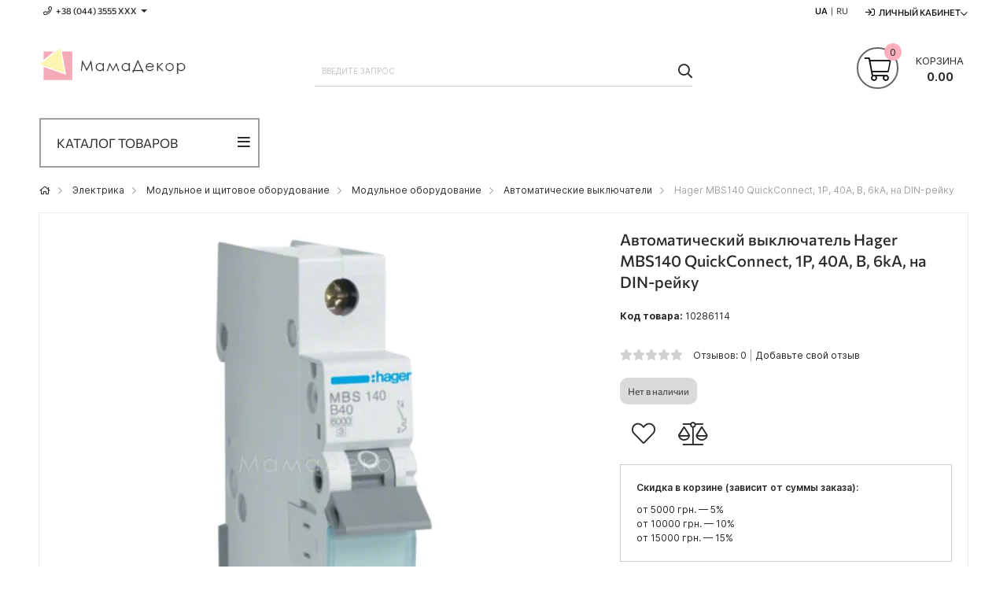

--- FILE ---
content_type: text/html; charset=UTF-8
request_url: https://mamadecor.ua/ru/product/hager-mbs140
body_size: 22506
content:
 <!doctype html><html lang="ru"><head prefix="og: http://ogp.me/ns# fb: http://ogp.me/ns/fb# product: http://ogp.me/ns/product#"> <meta charset="utf-8"/>
<meta name="title" content="&#x26A1;️ Автоматический выключатель Hager MBS140 QuickConnect ᐅ Купить в МамаДекор"/>
<meta name="description" content="Автоматический выключатель Hager MBS140 QuickConnect &#x2714;характеристики &#x2714;фото &#x2714;отзывы – купить в магазине электрики и освещения ♡ МамаДекор. ⛟️ Быстрая доставка по Украине"/>
<meta name="keywords" content="Купить Hager MBS140 QuickConnect цена характеристики фото отзывы"/>
<meta name="robots" content="INDEX,FOLLOW"/>
<meta name="viewport" content="initial-scale=1.0, width=device-width"/>
<meta name="format-detection" content="telephone=no"/>
<title>&#x26A1;️ Автоматический выключатель Hager MBS140 QuickConnect ᐅ Купить в МамаДекор</title>
<link  rel="stylesheet" type="text/css"  media="all" href="https://mamadecor.ua/static/version1766053456/frontend/Elipsa/elipsa-md-ua/ru_RU/css/common-m.min.css" />
<link  rel="stylesheet" type="text/css"  media="all" href="https://mamadecor.ua/static/version1766053456/frontend/Elipsa/elipsa-md-ua/ru_RU/css/messages-m.min.css" />
<link  rel="stylesheet" type="text/css"  media="all" href="https://mamadecor.ua/static/version1766053456/frontend/Elipsa/elipsa-md-ua/ru_RU/css/header-m.min.css" />
<link  rel="stylesheet" type="text/css"  media="all" href="https://mamadecor.ua/static/version1766053456/frontend/Elipsa/elipsa-md-ua/ru_RU/css/menu-m.min.css" />
<link  rel="stylesheet" type="text/css"  media="all" href="https://mamadecor.ua/static/version1766053456/frontend/Elipsa/elipsa-md-ua/ru_RU/css/minicart-m.min.css" />
<link  rel="stylesheet" type="text/css"  media="all" href="https://mamadecor.ua/static/version1766053456/frontend/Elipsa/elipsa-md-ua/ru_RU/css/price-m.min.css" />
<link  rel="stylesheet" type="text/css"  media="all" href="https://mamadecor.ua/static/version1766053456/frontend/Elipsa/elipsa-md-ua/ru_RU/css/searchbar-m.min.css" />
<link  rel="stylesheet" type="text/css"  media="all" href="https://mamadecor.ua/static/version1766053456/frontend/Elipsa/elipsa-md-ua/ru_RU/css/breadcrumbs-m.min.css" />
<link  rel="stylesheet" type="text/css"  media="all" href="https://mamadecor.ua/static/version1766053456/frontend/Elipsa/elipsa-md-ua/ru_RU/css/account-m.min.css" />
<link  rel="stylesheet" type="text/css"  media="all" href="https://mamadecor.ua/static/version1766053456/frontend/Elipsa/elipsa-md-ua/ru_RU/css/easycatalogimg-m.min.css" />
<link  rel="stylesheet" type="text/css"  media="all" href="https://mamadecor.ua/static/version1766053456/frontend/Elipsa/elipsa-md-ua/ru_RU/css/product-m.min.css" />
<link  rel="stylesheet" type="text/css"  media="all" href="https://mamadecor.ua/static/version1766053456/frontend/Elipsa/elipsa-md-ua/ru_RU/css/stock-m.min.css" />
<link  rel="stylesheet" type="text/css"  media="all" href="https://mamadecor.ua/static/version1766053456/frontend/Elipsa/elipsa-md-ua/ru_RU/css/box-tocart-m.min.css" />
<link  rel="stylesheet" type="text/css"  media="all" href="https://mamadecor.ua/static/version1766053456/frontend/Elipsa/elipsa-md-ua/ru_RU/css/review-m.min.css" />
<link  rel="stylesheet" type="text/css"  media="all" href="https://mamadecor.ua/static/version1766053456/frontend/Elipsa/elipsa-md-ua/ru_RU/css/product-label-m.min.css" />
<link  rel="stylesheet" type="text/css"  media="all" href="https://mamadecor.ua/static/version1766053456/frontend/Elipsa/elipsa-md-ua/ru_RU/css/one-click-m.min.css" />
<link  rel="stylesheet" type="text/css"  media="screen and (min-width: 768px)" href="https://mamadecor.ua/static/version1766053456/frontend/Elipsa/elipsa-md-ua/ru_RU/css/common-l.min.css" />
<link  rel="stylesheet" type="text/css"  media="screen and (min-width: 768px)" href="https://mamadecor.ua/static/version1766053456/frontend/Elipsa/elipsa-md-ua/ru_RU/css/header-l.min.css" />
<link  rel="stylesheet" type="text/css"  media="screen and (min-width: 768px)" href="https://mamadecor.ua/static/version1766053456/frontend/Elipsa/elipsa-md-ua/ru_RU/css/menu-l.min.css" />
<link  rel="stylesheet" type="text/css"  media="screen and (min-width: 768px)" href="https://mamadecor.ua/static/version1766053456/frontend/Elipsa/elipsa-md-ua/ru_RU/css/minicart-l.min.css" />
<link  rel="stylesheet" type="text/css"  media="screen and (min-width: 768px)" href="https://mamadecor.ua/static/version1766053456/frontend/Elipsa/elipsa-md-ua/ru_RU/css/breadcrumbs-l.min.css" />
<link  rel="stylesheet" type="text/css"  media="screen and (min-width: 768px)" href="https://mamadecor.ua/static/version1766053456/frontend/Elipsa/elipsa-md-ua/ru_RU/css/account-l.min.css" />
<link  rel="stylesheet" type="text/css"  media="screen and (min-width: 768px)" href="https://mamadecor.ua/static/version1766053456/frontend/Elipsa/elipsa-md-ua/ru_RU/css/easycatalogimg-l.min.css" />
<link  rel="stylesheet" type="text/css"  media="screen and (min-width: 768px)" href="https://mamadecor.ua/static/version1766053456/frontend/Elipsa/elipsa-md-ua/ru_RU/css/product-l.min.css" />
<link  rel="stylesheet" type="text/css"  media="screen and (min-width: 768px)" href="https://mamadecor.ua/static/version1766053456/frontend/Elipsa/elipsa-md-ua/ru_RU/css/stock-l.min.css" />
<link  rel="stylesheet" type="text/css"  media="screen and (min-width: 768px)" href="https://mamadecor.ua/static/version1766053456/frontend/Elipsa/elipsa-md-ua/ru_RU/css/review-l.min.css" />
<link  rel="stylesheet" type="text/css"  media="screen and (min-width: 768px)" href="https://mamadecor.ua/static/version1766053456/frontend/Elipsa/elipsa-md-ua/ru_RU/css/one-click-l.min.css" />
<link  rel="stylesheet" type="text/css"  media="print" onload="this.media=&#039;all&#039;" href="https://mamadecor.ua/static/version1766053456/frontend/Elipsa/elipsa-md-ua/ru_RU/css/content-m.min.css" />
<link  rel="stylesheet" type="text/css"  media="print" onload="this.media=&#039;all&#039;" href="https://mamadecor.ua/static/version1766053456/frontend/Elipsa/elipsa-md-ua/ru_RU/css/footer-m.min.css" />
<link  rel="stylesheet" type="text/css"  media="print" onload="this.media=&#039;all&#039;" href="https://mamadecor.ua/static/version1766053456/frontend/Elipsa/elipsa-md-ua/ru_RU/css/popups-m.min.css" />
<link  rel="stylesheet" type="text/css"  media="print" onload="this.media=&#039;all&#039;" href="https://mamadecor.ua/static/version1766053456/frontend/Elipsa/elipsa-md-ua/ru_RU/css/wishlist-m.min.css" />
<link  rel="stylesheet" type="text/css"  media="print" onload="this.media=&#039;all&#039;" href="https://mamadecor.ua/static/version1766053456/frontend/Elipsa/elipsa-md-ua/ru_RU/css/pages-m.min.css" />
<link  rel="stylesheet" type="text/css"  media="print" onload="this.media=&#039;all&#039;" href="https://mamadecor.ua/static/version1766053456/frontend/Elipsa/elipsa-md-ua/ru_RU/css/tabproducts-m.min.css" />
<link  rel="stylesheet" type="text/css"  media="print" onload="this.media=&#039;all&#039;" href="https://mamadecor.ua/static/version1766053456/frontend/Elipsa/elipsa-md-ua/ru_RU/css/listings-m.min.css" />
<link  rel="stylesheet" type="text/css"  media="print" onload="this.media=&#039;all&#039;" href="https://mamadecor.ua/static/version1766053456/frontend/Elipsa/elipsa-md-ua/ru_RU/css/brand-logo-m.min.css" />
<link  rel="stylesheet" type="text/css"  media="print and (min-width: 768px)" onload="this.media=&#039;all&#039;" href="https://mamadecor.ua/static/version1766053456/frontend/Elipsa/elipsa-md-ua/ru_RU/css/content-l.min.css" />
<link  rel="stylesheet" type="text/css"  media="print and (min-width: 768px)" onload="this.media=&#039;all&#039;" href="https://mamadecor.ua/static/version1766053456/frontend/Elipsa/elipsa-md-ua/ru_RU/css/footer-l.min.css" />
<link  rel="stylesheet" type="text/css"  media="print and (min-width: 768px)" onload="this.media=&#039;all&#039;" href="https://mamadecor.ua/static/version1766053456/frontend/Elipsa/elipsa-md-ua/ru_RU/css/popups-l.min.css" />
<link  rel="stylesheet" type="text/css"  media="print and (min-width: 768px)" onload="this.media=&#039;all&#039;" href="https://mamadecor.ua/static/version1766053456/frontend/Elipsa/elipsa-md-ua/ru_RU/css/wishlist-l.min.css" />
<link  rel="stylesheet" type="text/css"  media="print and (min-width: 768px)" onload="this.media=&#039;all&#039;" href="https://mamadecor.ua/static/version1766053456/frontend/Elipsa/elipsa-md-ua/ru_RU/css/listings-l.min.css" />
<link  rel="stylesheet" type="text/css"  media="print and (min-width: 768px)" onload="this.media=&#039;all&#039;" href="https://mamadecor.ua/static/version1766053456/frontend/Elipsa/elipsa-md-ua/ru_RU/css/brand-logo-l.min.css" />
<link  rel="stylesheet" type="text/css"  media="all" href="https://mamadecor.ua/static/version1766053456/frontend/Elipsa/elipsa-md-ua/ru_RU/css/fontawesome/font-awesome.min.css" />

<link rel="preload" as="font" crossorigin="anonymous" href="https://mamadecor.ua/static/version1766053456/frontend/Elipsa/elipsa-md-ua/ru_RU/fonts/inter-vf.woff2" />
<link rel="preload" as="font" crossorigin="anonymous" href="https://mamadecor.ua/static/version1766053456/frontend/Elipsa/elipsa-md-ua/ru_RU/fonts/commissioner-vf.woff2" />
<link  rel="canonical" href="https://mamadecor.ua/ru/product/hager-mbs140" />
<link  rel="icon" type="image/x-icon" href="https://mamadecor.ua/media/favicon/default/favicon-mamadecor-min.png" />
<link  rel="shortcut icon" type="image/x-icon" href="https://mamadecor.ua/media/favicon/default/favicon-mamadecor-min.png" />
<meta name="p:domain_verify" content="7be3f5a0493ad62d2e71e38cefd38b49"/>
<meta name="facebook-domain-verification" content="mla18gy8q7djbfavj5jgv5tba6dajk" />
<!--3fAgYcnwK6TpPvbln034Hj16vqoaRzUU-->  
<link rel="alternate" hreflang="ru-UA" href="https://mamadecor.ua/ru/product/hager-mbs140" />
<link rel="alternate" hreflang="x-default" href="https://mamadecor.ua/product/hager-mbs140" />
<link rel="alternate" hreflang="uk-UA" href="https://mamadecor.ua/product/hager-mbs140" />
  <!-- Google Tag Manager --><!-- End Google Tag Manager --> <!-- Meta Pixel --><!-- End Meta Pixel -->  <link rel="prefetch" as="script" href="https://mamadecor.ua/static/version1766053456/frontend/Elipsa/elipsa-md-ua/ru_RU/magepack/bundle-common.min.js"/>  <link rel="prefetch" as="script" href="https://mamadecor.ua/static/version1766053456/frontend/Elipsa/elipsa-md-ua/ru_RU/magepack/bundle-product.min.js"/>         <meta property="product:price:currency" content="UAH"/> 
<meta property="og:title" content="Hager MBS140 QuickConnect, 1P, 40A, B, 6kA, на DIN-рейку" />
<meta property="og:site_name" content="МамаДекор" />
<meta property="og:description" content="Автоматический выключатель Hager MBS140 QuickConnect &#x2714;характеристики &#x2714;фото &#x2714;отзывы – купить в магазине электрики и освещения ♡ МамаДекор. ⛟️ Быстрая доставка по Украине" />
<meta property="og:url" content="https://mamadecor.ua/ru/product/hager-mbs140" />
<meta property="og:type" content="product" />
<meta property="og:locale" content="ru_RU" />
<meta property="og:image" content="https://mamadecor.ua/media/catalog/product/cache/fc0f936f927a09f883f94453bb6df0db/h/a/hager-mbs140.00d6a9ff.jpg" />
<meta property="product:price:amount" content="0" />
<link rel="dns-prefetch" href="//www.google-analytics.com" /><link rel="dns-prefetch" href="//stats.g.doubleclick.net" /><link rel="dns-prefetch" href="//www.googletagmanager.com" /><link rel="dns-prefetch" href="//connect.facebook.net" /><link rel="dns-prefetch" href="//www.facebook.com" /><link rel="dns-prefetch" href="//www.googleadservices.com" /><link rel="dns-prefetch" href="//s.pinimg.com" /><link rel="dns-prefetch" href="//static-v.tawk.to" /><link rel="dns-prefetch" href="//embed.tawk.to" /></head><body data-container="body" id="html-body" class="catalog-product-view product-product-hager-mbs140 page-layout-1column">            <noscript><div class="message global noscript"><div class="content"><p><strong>JavaScript seems to be disabled in your browser.</strong> <span> For the best experience on our site, be sure to turn on Javascript in your browser.</span></p></div></div></noscript>        <noscript><iframe src="https://www.googletagmanager.com/ns.html?id=GTM-5PFJXHF" height="0" width="0" style="display:none;visibility:hidden"></iframe></noscript> <noscript><img height="1" width="1" style="display:none" src="https://www.facebook.com/tr?id=668609737999513&ev=PageView&noscript=1" /></noscript><div class="page-wrapper"><header class="page-header"><div class="panel wrapper"><div class="panel header"><div class="header-stores">  <div class="phones">
    <span class="phone showphone header-call-us hidden-xs">+38 (044) 3555 ХХХ<span class="more caret"></span></span>
    <div class="phones-list"  tabindex="-1">
        <ul>
            <li><a class="phone ppc-0" href="tel:0800750987" title="Позвонить">0800 750 987</a> <span id="free">(бесплатно)</span></li>
            <li><a class="phone ppc-1" href="tel:+380443555987" title="Позвонить">+38 044 3555 987</a></li>
        </ul>
    </div>
</div></div><ul class="header links"><li class="inline_block">  <ul id="language_list">   <li> <span class="lang-name "><a href="https://mamadecor.ua/product/hager-mbs140" >UA</a></span></li>     <li> <span class="lang-name lang-inactive lang-last">RU</span></li>  </ul></li>  <li class="greet welcome" data-bind="scope: 'customer'"><!-- ko if: customer().fullname --><span class="logged-in" data-bind="text: new String('Добро пожаловать, %1!').replace('%1', customer().fullname)"></span> <!-- /ko --><!-- ko ifnot: customer().fullname --><span class="not-logged-in" data-bind="html: '&#x041C;&#x0430;&#x043C;&#x0430;&#x0414;&#x0435;&#x043A;&#x043E;&#x0440;'"></span>  <!-- /ko --></li>    <li class="authorization-link switcher log-in" id="authorization-top-link">  <a style="display:none" class="log-in link" href="https://mamadecor.ua/ru/customer/account/login/referer/aHR0cHM6Ly9tYW1hZGVjb3IudWEvcnUvcHJvZHVjdC9oYWdlci1tYnMxNDA%2C/">Личный кабинет</a> <div class="actions dropdown options switcher-options"><div class="action toggle switcher-trigger" id="authorization-trigger">Личный кабинет</div><div style="display:none;" id="cdz-login-form-dropdown" class="cdz-login-form-dropdown dropdown switcher-dropdown" data-mage-init='{"dropdownDialog":{ "appendTo":"#authorization-top-link > .options", "triggerTarget":"#authorization-trigger", "closeOnMouseLeave": false, "triggerClass":"active", "parentClass":"active", "buttons":null}}'>  <div class="block block-customer-login"><div class="block-content" ><form class="form form-login" action="https://mamadecor.ua/ru/customer/account/loginPost/" method="post" data-mage-init='{"validation":{}}'><input name="form_key" type="hidden" value="T8k282fRDiiVSMOu" /> <fieldset class="fieldset login" data-hasrequired="* Обязательные поля"><div class="field email required"><!--<label class="label" for="email"><span>Email</span></label>--><div class="control"><input placeholder="Email" name="login[username]" value=""  autocomplete="off" type="email" class="input-text" title="Email" data-validate="{required:true, 'validate-email':true}"/></div></div><div class="field password required"><!--<label for="pass" class="label"><span>пароль</span></label>--><div class="control"><input placeholder="пароль" name="login[password]" type="password"  autocomplete="off" class="input-text" title="пароль" data-validate="{required:true, 'validate-password':true}"/></div></div> <div class="actions-toolbar"><div class=""><button type="submit" class="action login primary" name="send"><span>Войти</span></button></div><!--<a class="action create primary" href="https://mamadecor.ua/ru/customer/account/create/"><span>Sign up</span></a>--><div class="secondary"><a class="action remind" href="https://mamadecor.ua/ru/customer/account/forgotpassword/"><span>Забыли пароль?</span></a></div></div></fieldset></form></div></div> <div id="register_button"><a class="register-link" style="color:#000000;" href="https://mamadecor.ua/ru/customer/account/create/" >Создать аккаунт</a></div></div></div></li></ul></div></div><div class="header-wrapper-content sticky-menu"><div class="header content"><div class="row"><div class="col-sm-10 col-md-7"><div class="header-wrapper-left"><div class="logo-left">  <span data-action="toggle-nav" class="action nav-toggle"><span>Toggle Nav</span></span>  <a class="logo" href="https://mamadecor.ua/ru/" title="МамаДекор">    <picture  class="main-logo nolazy"> <source type="image/webp" srcset="https://mamadecor.ua/media/logo/default/logo-main-min.webp"> <source type="image/png" srcset="https://mamadecor.ua/media/logo/default/logo-main-min.png"><img class="main-logo nolazy" src="https://mamadecor.ua/media/logo/default/logo-main-min.png" alt="МамаДекор" width="210" height="42" /></picture></a> </div></div></div><div class="col-sm-8 col-md-10"><div class="header-wrapper-center">  <div class="block block-search"><div class="block block-title"><strong>Пошук</strong></div><div class="block block-content"><form id="minisearch-form-top-search" class="form minisearch" action="https://mamadecor.ua/ru/catalogsearch/result/" method="get" ><div class="field search"><label class="label" for="minisearch-input-top-search" data-role="minisearch-label"><span>Пошук</span></label> <div class="control"><input id="minisearch-input-top-search" type="text" name="q" value="" placeholder="Введите запрос" class="input-text" maxlength="128" role="combobox" aria-haspopup="false" aria-autocomplete="both" aria-expanded="false" autocomplete="off" data-block="autocomplete-form" data-mage-init="&#x7B;&quot;quickSearch&quot;&#x3A;&#x7B;&quot;formSelector&quot;&#x3A;&quot;&#x23;minisearch-form-top-search&quot;,&quot;url&quot;&#x3A;&quot;https&#x3A;&#x5C;&#x2F;&#x5C;&#x2F;mamadecor.ua&#x5C;&#x2F;ru&#x5C;&#x2F;search&#x5C;&#x2F;ajax&#x5C;&#x2F;suggest&#x5C;&#x2F;&quot;,&quot;destinationSelector&quot;&#x3A;&quot;&#x23;minisearch-autocomplete-top-search&quot;,&quot;templates&quot;&#x3A;&#x7B;&quot;term&quot;&#x3A;&#x7B;&quot;title&quot;&#x3A;&quot;Search&#x20;terms&quot;,&quot;template&quot;&#x3A;&quot;Smile_ElasticsuiteCore&#x5C;&#x2F;autocomplete&#x5C;&#x2F;term&quot;&#x7D;,&quot;product&quot;&#x3A;&#x7B;&quot;title&quot;&#x3A;&quot;&#x5C;u0422&#x5C;u043e&#x5C;u0432&#x5C;u0430&#x5C;u0440&#x5C;u043e&#x5C;u0432&quot;,&quot;template&quot;&#x3A;&quot;Smile_ElasticsuiteCatalog&#x5C;&#x2F;autocomplete&#x5C;&#x2F;product&quot;&#x7D;,&quot;category&quot;&#x3A;&#x7B;&quot;title&quot;&#x3A;&quot;&#x5C;u041a&#x5C;u0430&#x5C;u0442&#x5C;u0435&#x5C;u0433&#x5C;u043e&#x5C;u0440&#x5C;u0438&#x5C;u0438&quot;,&quot;template&quot;&#x3A;&quot;Smile_ElasticsuiteCatalog&#x5C;&#x2F;autocomplete&#x5C;&#x2F;category&quot;&#x7D;,&quot;product_attribute&quot;&#x3A;&#x7B;&quot;title&quot;&#x3A;&quot;&#x5C;u0410&#x5C;u0442&#x5C;u0440&#x5C;u0438&#x5C;u0431&#x5C;u0443&#x5C;u0442&#x5C;u0438&quot;,&quot;template&quot;&#x3A;&quot;Smile_ElasticsuiteCatalog&#x5C;&#x2F;autocomplete&#x5C;&#x2F;product-attribute&quot;,&quot;titleRenderer&quot;&#x3A;&quot;Smile_ElasticsuiteCatalog&#x5C;&#x2F;js&#x5C;&#x2F;autocomplete&#x5C;&#x2F;product-attribute&quot;&#x7D;&#x7D;,&quot;priceFormat&quot;&#x3A;&#x7B;&quot;pattern&quot;&#x3A;&quot;&#x25;s&#x5C;u00a0&#x5C;u0433&#x5C;u0440&#x5C;u043d.&quot;,&quot;precision&quot;&#x3A;2,&quot;requiredPrecision&quot;&#x3A;2,&quot;decimalSymbol&quot;&#x3A;&quot;,&quot;,&quot;groupSymbol&quot;&#x3A;&quot;&#x5C;u00a0&quot;,&quot;groupLength&quot;&#x3A;3,&quot;integerRequired&quot;&#x3A;false&#x7D;,&quot;minSearchLength&quot;&#x3A;&quot;3&quot;&#x7D;&#x7D;" /><div id="minisearch-autocomplete-top-search" class="search-autocomplete"></div></div></div><div class="actions"><button type="submit" title="Пошук" class="action search" ><span>Пошук</span></button></div></form></div></div></div></div><div class="col-sm-6 col-md-7"><div class="header-wrapper-right"> <div data-block="minicart" class="minicart-wrapper"><a class="action showcart" href="https://mamadecor.ua/ru/checkout/cart/" data-bind="scope: 'minicart_content'"><span class="text">Корзина</span> <span class="price-label" data-bind="html: getCartParam('grand_total')"><!-- ko text: getCartParam('grand_total') --><!-- /ko --></span> <!-- ko ifnot: getCartParam('grand_total') --><span class="price-label"><!-- ko i18n: '0.00 ' --><!-- /ko --></span> <!-- /ko --><span class="counter qty empty" data-bind="css: { empty: !!getCartParam('summary_count') == false }, blockLoader: isLoading"><span class="counter-number"><!-- ko ifnot: getCartParam('summary_count') --><!-- ko i18n: '0 ' --><!-- /ko --><!-- /ko --><!-- ko if: getCartParam('summary_count') --><!-- ko text: getCartParam('summary_count') --><!-- /ko --><!-- /ko --></span> <span class="counter-label"><!-- ko if: getCartParam('summary_count') --><!-- ko text: getCartParam('summary_count') --><!-- /ko --><!-- ko i18n: 'items' --><!-- /ko --><!-- /ko --></span></span></a>  <div class="block block-minicart empty" data-role="dropdownDialog" data-mage-init='{"dropdownDialog":{ "appendTo":"[data-block=minicart]", "triggerTarget":".showcart", "timeout": "2000", "closeOnMouseLeave": false, "closeOnEscape": true, "triggerClass":"active", "parentClass":"active", "buttons":[]}}'><div id="minicart-content-wrapper" data-bind="scope: 'minicart_content'"><!-- ko template: getTemplate() --><!-- /ko --></div></div> </div></div></div></div></div><div class="header-wrapper-bottom"><div class="header content"><div class="row"><div class="col-sm-6"><div class="header-bottom-left"><div class="cdz-main-menu left-navigation"> <div class="widget block block-static-block"><div class="cdz-main-menu left-navigation"><nav id="left-nav" class="navigation page-footer">
<div class="menu-title" data-cdz-toggle="#lefmenu-mobile">Каталог товаров</div>
<div id="lefmenu-mobile" class="showhide">  <div class="cdz-menu cdz-vertical-menu   cdz-normal" data-action="navigation" data-mage-init='{"megamenu":{"dropdownEffect":"normal","type":"1"}}'><ul class="groupmenu">  <li class="item level0  level-top parent" > <a class="menu-link"  href="https://mamadecor.ua/ru/category/lighting"> <span>Светильники</span></a>   <ul class="groupmenu-drop">  <li class="item level1  text-content" >   <div class=" groupmenu-drop-content groupmenu-width-18" style=" "> <div class="row"> <div class="col-sm-8"><ul class="groupdrop-link">
    <li class="item">
        <a href="https://mamadecor.ua/ru/category/chandeliers">Люстры</a>
    </li>
    <li class="item">
        <a href="https://mamadecor.ua/ru/category/pendant-luminaires">Подвесные светильники</a>
    </li>
    <li class="item">
        <a href="https://mamadecor.ua/ru/category/ceiling-luminaires">Потолочные светильники</a>
    </li>
    <li class="item">
        <a href="https://mamadecor.ua/ru/category/spotlights">Точечные светильники</a>
    </li>
    <li class="item">
        <a href="https://mamadecor.ua/ru/category/ceiling-luminaires-directional-light">Споты и светильники направленного света</a>
    </li>
</ul></div> <div class="col-sm-8"><ul class="groupdrop-link">
    <li class="item">
        <a href="https://mamadecor.ua/ru/category/track-luminaires">Трековое освещение</a>
    </li>
    <li class="item">
        <a href="https://mamadecor.ua/ru/category/wall-luminaires">Бра та настенные светильники</a>
    </li>
    <li class="item">
        <a href="https://mamadecor.ua/ru/category/table-lamps">Настольные лампы</a>
    </li>
    <li class="item">
        <a href="https://mamadecor.ua/ru/category/floor-lamps">Торшеры</a>
    </li>
    <li class="item">
        <a href="https://mamadecor.ua/ru/category/special-luminaires-kids">Светильники в детскую</a>
    </li>
</ul></div> <div class="col-sm-8"><ul class="groupdrop-link">
    <li class="item">
        <a href="https://mamadecor.ua/ru/category/smart-lighting">Смарт-освещение</a>
    </li>
    <li class="item">
        <a href="https://mamadecor.ua/ru/category/luminaires-constructors">Светильники-конструкторы</a>
    </li>
    <li class="item">
        <a href="https://mamadecor.ua/ru/category/special-luminaires">Другие светильники</a>
    </li>
    <li class="item">
        <a href="https://mamadecor.ua/ru/category/led-profiles">Профиль для светодиодной ленты</a>
    </li>
    <li class="item">
        <a href="https://mamadecor.ua/ru/category/mounting-accessories-for-luminaires">Аксессуары для монтажа светильников</a>
    </li>
</ul></div></div></div></li> </ul> </li>   <li class="item level0  level-top parent" > <a class="menu-link"  href="https://mamadecor.ua/ru/category/outdoor-luminaires"> <span>Светильники для улицы</span></a>   <ul class="groupmenu-drop">  <li class="item level1  text-content" >   <div class=" groupmenu-drop-content groupmenu-width-18" style=" "> <div class="row"> <div class="col-sm-8"><ul class="groupdrop-link">
    <li class="item">
        <a href="https://mamadecor.ua/ru/category/outdoor-luminaires-ground">Грунтовые светильники</a>
    </li>
    <li class="item">
        <a href="https://mamadecor.ua/ru/category/outdoor-luminaires-garden-park">Парковые светильники</a>
    </li>
    <li class="item">
        <a href="https://mamadecor.ua/ru/category/outdoor-luminaires-bollards">Уличные столбики</a>
    </li>
    <li class="item">
        <a href="https://mamadecor.ua/ru/category/outdoor-luminaires-flashlights-pillars">Фонарные столбы</a>
    </li>
    <li class="item">
        <a href="https://mamadecor.ua/ru/category/outdoor-luminaires-cantilever">Консольные светильники</a>
    </li>
</ul></div> <div class="col-sm-8"><ul class="groupdrop-link">
    <li class="item">
        <a href="https://mamadecor.ua/ru/category/outdoor-luminaires-sconces">Уличные бра</a>
    </li>
    <li class="item">
        <a href="https://mamadecor.ua/ru/category/outdoor-luminaires-facade">Фасадные светильники</a>
    </li>
    <li class="item">
        <a href="https://mamadecor.ua/ru/category/outdoor-luminaires-wall">Уличные настенные светильники</a>
    </li>
    <li class="item">
        <a href="https://mamadecor.ua/ru/category/outdoor-luminaires-pendants">Уличные подвесные светильники</a>
    </li>
    <li class="item">
        <a href="https://mamadecor.ua/ru/category/outdoor-luminaires-ceiling">Уличные потолочные светильники</a>
    </li>
</ul></div> <div class="col-sm-8"><ul class="groupdrop-link">
    <li class="item">
        <a href="https://mamadecor.ua/ru/category/floodlight">Прожекторы</a>
    </li>
    <li class="item">
        <a href="https://mamadecor.ua/ru/category/outdoor-luminaires-figure">Уличные световые фигуры</a>
    </li>
    <li class="item">
        <a href="https://mamadecor.ua/ru/category/outdoor-luminaires-table-lamps">Уличные настольные лампы</a>
    </li>
    <li class="item">
        <a href="https://mamadecor.ua/ru/category/outdoor-luminaires-floor-lamps">Уличные торшеры</a>
    </li>

    <li class="item">
        <a href="https://mamadecor.ua/ru/category/outdoor-luminaires-directional">Уличные светильники направленного света</a>
    </li>
    <li class="item">
        <a href="https://mamadecor.ua/ru/category/outdoor-flashing-lights">Ретро гирлянды</a>
    </li>
</ul></div></div></div></li> </ul> </li>   <li class="item level0  level-top parent" > <a class="menu-link"  href="https://mamadecor.ua/ru/category/bulbs"> <span>Лампы</span></a>   <ul class="groupmenu-drop">  <li class="item level1  text-content" >   <div class=" groupmenu-drop-content groupmenu-width-18" style=" "> <div class="row"> <div class="col-sm-8"><ul class="groupdrop-link">
    <li class="item">
        <a href="https://mamadecor.ua/ru/category/bulbs-mr16-gu10">Лампы GU10 MR16</a>
    </li>
    <li class="item">
        <a href="https://mamadecor.ua/ru/category/bulbs-mr16-gu5-3">Лампы GU5.3 MR16</a>
    </li>
    <li class="item">
        <a href="https://mamadecor.ua/ru/category/bulbs-e27">Лампы E27</a>
    </li>
    <li class="item">
        <a href="https://mamadecor.ua/ru/category/bulbs-e14">Лампы E14</a>
    </li>
    <li class="item">
        <a href="https://mamadecor.ua/ru/category/bulbs-t8">Лампы T8 G13</a>
    </li>
</ul></div> <div class="col-sm-8"><ul class="groupdrop-link">
    <li class="item">
        <a href="https://mamadecor.ua/ru/category/bulbs-gx53">Лампы GX53</a>
    </li>
    <li class="item">
        <a href="https://mamadecor.ua/ru/category/bulbs-ar111-es111">Лампы AR111 та ES111</a>
    </li>
    <li class="item">
        <a href="https://mamadecor.ua/ru/category/bulbs-g9">Лампы G9</a>
    </li>
    <li class="item">
        <a href="https://mamadecor.ua/ru/category/bulbs-g4">Лампы G4</a>
    </li>
</ul></div> <div class="col-sm-8"><ul class="groupdrop-link">
    <li class="item">
        <a href="https://mamadecor.ua/ru/category/bulbs-mr11">Лампы MR11</a>
    </li>
    <li class="item">
        <a href="https://mamadecor.ua/ru/category/bulbs-smart">Смарт-лампы</a>
    </li>
    <li class="item">
        <a href="https://mamadecor.ua/ru/category/bulbs-high-power-led">Высокомощные LED лампы</a>
    </li>
    <li class="item">
        <a href="https://mamadecor.ua/ru/category/lamp-accessories-and-sockets">Аксесуары и патроны для ламп</a>
    </li>
</ul></div></div></div></li> </ul> </li>   <li class="item level0  level-top parent" > <a class="menu-link"  href="https://mamadecor.ua/ru/category/electrical-sockets-and-switches"> <span>Розетки и выключатели</span></a>   <ul class="groupmenu-drop">  <li class="item level1  text-content" >   <div class=" groupmenu-drop-content groupmenu-width-18" style=" "> <div class="row"> <div class="col-sm-8"><ul class="groupdrop-link">
    <li class="item">
        <a href="https://mamadecor.ua/ru/category/electrical-sockets-220v">Розетки 220 В</a>
    </li>
    <li class="item">
        <a href="https://mamadecor.ua/ru/category/switches">Выключатели, переключатели</a>
    </li>
    <li class="item">
        <a href="https://mamadecor.ua/ru/category/internet-sockets-rj45">Компьютерные розетки RJ45</a>
    </li>
    <li class="item">
        <a href="https://mamadecor.ua/ru/category/sockets-phone">Телефонные розетки RJ11, RJ12</a>
    </li>
    <li class="item">
        <a href="https://mamadecor.ua/ru/category/cable-outlets">Кабельные выводы</a>
    </li>
    <li class="item">
        <a href="https://mamadecor.ua/ru/category/dimmers">Диммеры и светорегуляроты</a>
    </li>
    <li class="item">
        <a href="https://mamadecor.ua/ru/category/roller-blind-switches">Выключатели для жалюзи</a>
    </li>
    <li class="item">
        <a href="https://mamadecor.ua/ru/category/sockets-usb">Розетки с USB</a>
    </li>
    <li class="item">
        <a href="https://mamadecor.ua/ru/category/sockets-hdmi">Розетки с HDMI</a>
    </li>
    <li class="item">
        <a href="https://mamadecor.ua/ru/category/sockets-vga">Розетки с VGA</a>
    </li>
    <li class="item">
        <a href="https://mamadecor.ua/ru/category/sockets-rca">Розетки с RCA</a>
    </li>
    <li class="item">
        <a href="https://mamadecor.ua/ru/category/sockets-audio">Аудио-розетки</a>
    </li>
    <li class="item">
        <a href="https://mamadecor.ua/ru/category/extension-cord">Электрические удлинители</a>
    </li>
    <li class="item">
        <a href="https://mamadecor.ua/ru/category/outdoor-electrical-socket-blocks">Уличные блоки розеток</a>
    </li>
</ul></div> <div class="col-sm-8"><ul class="groupdrop-link">
    <li class="item">
        <a href="https://mamadecor.ua/ru/category/electrical-sockets-and-switches-schneider-electric-unica-new">Schneider Electric Unica New</a>
    </li>
    <li class="item">
        <a href="https://mamadecor.ua/ru/category/electrical-sockets-and-switches-schneider-electric-asfora">Schneider Electric Asfora</a>
    </li>
    <li class="item">
        <a href="https://mamadecor.ua/ru/category/electrical-sockets-and-switches-schneider-electric-sedna">Schneider Electric Sedna</a>
    </li>
    <li class="item">
        <a href="https://mamadecor.ua/ru/category/electrical-sockets-and-switches-schneider-electric-sedna-design-elements">Schneider Electric Sedna Design & Elements</a>
    </li>
    <li class="item">
        <a href="https://mamadecor.ua/ru/category/electrical-sockets-and-switches-schneider-electric">> все серии Schneider Electric</a>
    </li>
</ul></div> <div class="col-sm-8"><ul class="groupdrop-link">
    <li class="item">
        <a href="https://mamadecor.ua/ru/category/electrical-sockets-and-switches-berker">Розетки и выключатели Berker</a>
    </li>
    <li class="item">
        <a href="https://mamadecor.ua/ru/category/electrical-sockets-and-switches-schneider-electric-merten">Розетки и выключатели Merten</a>
    </li>
    <li class="item">
        <a href="https://mamadecor.ua/ru/category/electrical-sockets-and-switches-hager-lumina">Розетки и выключатели Hager Lumina</a>
    </li>
    <li class="item">
        <a href="https://mamadecor.ua/ru/category/electrical-sockets-and-switches-videx-binera">Розетки и выключатели Videx Binera</a>
    </li>
</ul></div></div></div></li> </ul> </li>   <li class="item level0  level-top parent" > <a class="menu-link"  href="https://mamadecor.ua/ru/category/electric"> <span>Электрика</span></a>   <ul class="groupmenu-drop">  <li class="item level1  text-content" >   <div class=" groupmenu-drop-content groupmenu-width-18" style=" "> <div class="row"> <div class="col-sm-8"><ul class="groupdrop-link">
    <li class="item">
        <a href="https://mamadecor.ua/ru/category/distribution-boards">Распределительные щиты</a>
    </li>
    <li class="item">
        <a href="https://mamadecor.ua/ru/category/circuit-breakers">Автоматические выключатели</a>
    </li>
    <li class="item">
        <a href="https://mamadecor.ua/ru/category/residual-current-circuit-breaker">Выключатели дифференциального тока, УЗО</a>
    </li>
    <li class="item">
        <a href="https://mamadecor.ua/ru/category/residual-current-breaker-with-overcurrent-protection">Дифференциальные автоматы</a>
    </li>
    
    <li class="item">
        <a href="https://mamadecor.ua/ru/category/load-break-switches">Выключатели нагрузки</a>
    </li>
</ul></div> <div class="col-sm-8"><ul class="groupdrop-link">
    <li class="item">
        <a href="https://mamadecor.ua/ru/category/voltage-relay">Реле напряжения</a>
    </li>
    <li class="item">
        <a href="https://mamadecor.ua/ru/category/impulse-relays">Импульсные реле</a>
    </li>
    <li class="item">
        <a href="https://mamadecor.ua/ru/category/contactors">Контакторы</a>
    </li>
    <li class="item">
        <a href="https://mamadecor.ua/ru/category/surge-protection">Устройства защиты от импульсных перенапряжений, УЗИП</a>
    </li>
    <li class="item">
        <a href="https://mamadecor.ua/ru/category/indicators-and-signal-lights">Индикаторы и сигнальные лампы</a>
    </li>
</ul></div> <div class="col-sm-8"><ul class="groupdrop-link">
    <li class="item">
        <a href="https://mamadecor.ua/ru/category/installation-and-junction-boxes">Монтажные и распределительные коробки</a>
    </li>
    <li class="item">
        <a href="https://mamadecor.ua/ru/category/motion-sensors">Датчики движения</a>
    </li>
    <li class="item">
        <a href="https://mamadecor.ua/ru/category/twilight-sensors">Датчики освещенности (фотореле)</a>
    </li>
    <li class="item">
        <a href="https://mamadecor.ua/ru/category/timer-sockets">Розетка-таймер (реле времени)</a>
    </li>
    <li class="item">
        <a href="https://mamadecor.ua/ru/category/power-sources">Источники питания</a>
    </li>
</ul></div></div></div></li> </ul> </li>   <li class="item level0  level-top parent" > <a class="menu-link"  href="#"> <span>Популярные бренды</span></a>   <ul class="groupmenu-drop">  <li class="item level1  text-content" >   <div class=" groupmenu-drop-content groupmenu-width-18" style=" "> <div class="row"> <div class="col-sm-6"><ul class="groupdrop-link">
    <li class="item">
        <a href="https://mamadecor.ua/ru/brand/azzardo">Azzardo</a>
    </li>
    <li class="item">
        <a href="https://mamadecor.ua/ru/brand/berker">Berker</a>
    </li>
    <li class="item">
        <a href="https://mamadecor.ua/ru/brand/eglo">Eglo</a>
    </li>
    <li class="item">
        <a href="https://mamadecor.ua/ru/brand/faro">Faro</a>
    </li>
    <li class="item">
        <a href="https://mamadecor.ua/ru/brand/feron">Feron</a>
    </li>
</ul></div> <div class="col-sm-6"><ul class="groupdrop-link">
    <li class="item">
        <a href="https://mamadecor.ua/ru/brand/hager">Hager</a>
    </li>
    <li class="item">
        <a href="https://mamadecor.ua/ru/brand/horoz-electric">Horoz Electric</a>
    </li>
    <li class="item">
        <a href="https://mamadecor.ua/ru/brand/ideal-lux">Ideal Lux</a>
    </li>
    <li class="item">
        <a href="https://mamadecor.ua/ru/brand/imperium-light">Imperium Light</a>
    </li>
    <li class="item">
        <a href="https://mamadecor.ua/ru/brand/kanlux">Kanlux</a>
    </li>
</ul></div> <div class="col-sm-6"><ul class="groupdrop-link">
    <li class="item">
        <a href="https://mamadecor.ua/ru/brand/kloodi">Kloodi</a>
    </li>
    <li class="item">
        <a href="https://mamadecor.ua/ru/brand/nordlux">Nordlux</a>
    </li>
    <li class="item">
        <a href="https://mamadecor.ua/ru/brand/nova-luce">Nova Luce</a>
    </li>
    <li class="item">
        <a href="https://mamadecor.ua/ru/brand/nowodvorski">Nowodvorski</a>
    </li>
    <li class="item">
        <a href="https://mamadecor.ua/ru/brand/pikart">Pikart</a>
    </li>
</ul></div> <div class="col-sm-6"><ul class="groupdrop-link">
    <li class="item">
        <a href="https://mamadecor.ua/ru/brand/schneider-electric">Schneider Electric</a>
    </li>
    <li class="item">
        <a href="https://mamadecor.ua/ru/brand/tk-lighting">TK Lighting </a>
    </li>
    <li class="item">
        <a href="https://mamadecor.ua/ru/brand/videx">Videx </a>
    </li>
    <li class="item">
        <a href="https://mamadecor.ua/ru/brand/zuma-line">Zuma Line</a>
    </li>
</ul></div></div></div></li> </ul> </li>   <li class="item level0  level-top" > <a class="menu-link"  href="https://mamadecor.ua/ru/made-in-ukraine"> <span> &#x1F49B;&#x1F499; Українське</span></a>   </li>   <li class="item level0  level-top" > <a class="menu-link"  href="https://mamadecor.ua/ru/category/promotions"> <span>→ Акции</span></a>   </li> </ul></div> <nav class="navigation" data-action="navigation"><ul data-mage-init='{"menu":{"responsive":true, "expanded":true, "position":{"my":"left top","at":"left bottom"}}}'></ul></nav></div>
</nav></div></div></div></div></div><div class="col-sm-14 col-md-14"><div class="header-bottom-center"><div class="header-main-menu">  <div class="sections nav-sections"><div>   <ul id="language_list_mobile">   <li> <a href="https://mamadecor.ua/product/hager-mbs140"><span class="lang-name">UA</span></a></li>     <li> <span class="lang-name" style="color: #9f9f9f;"> | RU</span></li>  </ul></div> <div class="section-items nav-sections-items" data-mage-init='{"tabs":{"openedState":"active"}}'>  <div class="section-item-title"></div><div class="section-item-content nav-sections-item-content" id="store.menu" data-role="content"> <div class="menu-container"> <div class="widget block block-static-block"><div class="cdz-main-menu hidden-xs">
 <nav class="navigation" data-action="navigation"><ul data-mage-init='{"menu":{"responsive":true, "expanded":true, "position":{"my":"left top","at":"left bottom"}}}'></ul></nav>
</div></div></div></div>   <div class="section-item-content nav-sections-item-content" data-role="content"><ul class="header links"><li><a href="https://mamadecor.ua/ru/customer/account/">Войти</a></li> <li><a style="border: none;" href="https://mamadecor.ua/ru/customer/account/create/">Создать аккаунт</a></li></ul></div> <div class="section-item-content nav-sections-item-content" data-role="content" >
    <ul class="header links custom-mobile-menu">
        <li style="padding-top: 50px;"><a href="/delivery-payment">Доставка и оплата</a></li>
        <li><a href="/purchase-returns">Возврат товара</a></li>
        <li><a href="/partnership">Сотрудничество с дизайнерами</a></li>
        <li><a href="/contact" style="border: none;">Контакты</a></li>
        <li style="padding-top: 50px;"><a href="tel:0800750987"><span class="fa fa-phone"></span> 0800 750 987 (бесплатно)</a></li>
        <li><a href="tel:0443555987"><span class="fa fa-phone"></span> 044 3555 987</a></li>
        <li><a href="https://t.me/mamadecor"><span class="fab fa-telegram">&nbsp;</span>Мы в Telegram</a></li>
        <li class="li-contact"><p>пн-пт: 09:00 — 18:00</p></li>
    </ul>
</div></div></div></div></div></div></div></div></div></div></header>  <div class="wrapper-breadcrums"><div class="breadcrumbs"><ul class="items"><li class="item home"><a href="https://mamadecor.ua/ru/" title="Перейти на главную страницу"><span class="far fa-home"></span></a></li>  <li class="item category264"><a href="https://mamadecor.ua/ru/category/electric" title="Электрика">Электрика</a></li>  <li class="item category481"><a href="https://mamadecor.ua/ru/category/modular-and-switchboard-equipment" title="Модульное и щитовое оборудование">Модульное и щитовое оборудование</a></li>  <li class="item category451"><a href="https://mamadecor.ua/ru/category/modular-electrical-equipment" title="Модульное оборудование">Модульное оборудование</a></li>  <li class="item category286"><a href="https://mamadecor.ua/ru/category/circuit-breakers" title="Автоматические выключатели">Автоматические выключатели</a></li>  <li class="item category"><strong>Hager MBS140 QuickConnect, 1P, 40A, B, 6kA, на DIN-рейку</strong></li></ul></div></div><main id="maincontent" class="page-main"> <a id="contentarea" tabindex="-1"></a><div class="page messages"> <div data-placeholder="messages"></div> <div data-bind="scope: 'messages'"><!-- ko if: cookieMessages && cookieMessages.length > 0 --><div aria-atomic="true" role="alert" data-bind="foreach: { data: cookieMessages, as: 'message' }" class="messages"><div data-bind="attr: { class: 'message-' + message.type + ' ' + message.type + ' message', 'data-ui-id': 'message-' + message.type }"><div data-bind="html: $parent.prepareMessageForHtml(message.text)"></div></div></div><!-- /ko --><!-- ko if: messages().messages && messages().messages.length > 0 --><div aria-atomic="true" role="alert" class="messages" data-bind="foreach: { data: messages().messages, as: 'message' }"><div data-bind="attr: { class: 'message-' + message.type + ' ' + message.type + ' message', 'data-ui-id': 'message-' + message.type }"><div data-bind="html: $parent.prepareMessageForHtml(message.text)"></div></div></div><!-- /ko --></div></div><div class="columns"><div class="column main"><div class="product-main-content"><div class="row"><div class="product-info-left col-sm-24"><div class="product media">  <div id="gallery" class="scroll-snap-slider-simple gallery"><div class="scroll-snap-slider">  <div class="scroll-snap-slide"> <span id="slide-0">   <picture  class="nolazy"> <source type="image/webp" srcset="https://mamadecor.ua/media/catalog/product/cache/002575e44b0213d05a2deb35103e1a5f/h/a/hager-mbs140.00d6a9ff.webp"> <source type="image/jpg" srcset="https://mamadecor.ua/media/catalog/product/cache/002575e44b0213d05a2deb35103e1a5f/h/a/hager-mbs140.00d6a9ff.jpg"><img src="https://mamadecor.ua/media/catalog/product/cache/002575e44b0213d05a2deb35103e1a5f/h/a/hager-mbs140.00d6a9ff.jpg" alt="Автоматический выключатель Hager MBS140 QuickConnect" class="nolazy" /></picture></span></div> </div> <span class="btn prev no-display"></span> <span class="btn next no-display"></span></div><div class="thumbnails">   <span class="thumbnail active" id="thumbnail-0">   <picture class="lozad"> <source type="image/webp" data-srcset="https://mamadecor.ua/media/catalog/product/cache/4edb3887f4e8765256b216cee92f9371/h/a/hager-mbs140.00d6a9ff.webp" srcset="[data-uri]"> <source type="image/jpg" data-srcset="https://mamadecor.ua/media/catalog/product/cache/4edb3887f4e8765256b216cee92f9371/h/a/hager-mbs140.00d6a9ff.jpg" srcset="[data-uri]"><img data-src="[data-uri]" src="[data-uri]"   alt="Автоматический выключатель Hager MBS140 QuickConnect"   decoding="async"></picture></span>  </div><div id="lightbox" class="lightbox"><div class="box-content"><div id="lightbox-gallery" class="scroll-snap-slider-simple"><div class="scroll-snap-slider">   <div class="scroll-snap-slide">    <picture class="lozad"> <source type="image/webp" data-srcset="https://mamadecor.ua/media/catalog/product/cache/f53479238f408da112a213d5669a5746/h/a/hager-mbs140.00d6a9ff.webp" srcset="[data-uri]"> <source type="image/jpg" data-srcset="https://mamadecor.ua/media/catalog/product/cache/f53479238f408da112a213d5669a5746/h/a/hager-mbs140.00d6a9ff.jpg" srcset="[data-uri]"><img data-src="[data-uri]" src="[data-uri]"   alt="Автоматический выключатель Hager MBS140 QuickConnect"   decoding="async"></picture></div> </div><span class="btn prev no-display"></span> <span class="btn next no-display"></span></div></div><span class="box-close"></span></div><div class="product-info-pdf"><span id="to_video"><span class="fab fa-youtube-light"></span>Видео</span> </div>  </div><div class="product-info-main">  <div class="page-title-wrapper product"><h1 class="page-title"  ><span class="base" data-ui-id="page-title-wrapper" >Автоматический выключатель Hager MBS140 QuickConnect, 1P, 40A, B, 6kA, на DIN-рейку</span></h1></div>  <div class="product attribute code"><strong>Код товара:</strong> 10286114</div>     <div class="product-reviews-summary"><div class="rating-summary"><div class="rating-result" title="0%"><span></span></div></div> <div class="reviews-actions"><a class="action view" href="https://mamadecor.ua/ru/product/hager-mbs140#reviews"><span>Отзывов: 0</span></a> <span class="action add">Добавьте свой отзыв</span></div></div><div class="product-info-price"><div class="price-box price-final_price" data-role="priceBox" data-product-id="432937" data-price-box="product-id-432937">     <span class="price-container price-final_price tax"> <span class="product_out_of_stock">Нет в наличии</span>  </span>  </div></div>   <div class="product-add-form"><form action="https://mamadecor.ua/ru/checkout/cart/add/uenc/aHR0cHM6Ly9tYW1hZGVjb3IudWEvcnUvcHJvZHVjdC9oYWdlci1tYnMxNDA%2C/product/432937/" method="post" id="product_addtocart_form"><input type="hidden" name="product" value="432937" /><input type="hidden" name="selected_configurable_option" value="" /><input type="hidden" name="related_product" id="related-products-field" value="" /><input type="hidden" name="item" value="432937" /><input name="form_key" type="hidden" value="T8k282fRDiiVSMOu" />              <div class="product-addto-links" data-role="add-to-links">  <a href="#" class="towishlist" data-post='{"action":"https:\/\/mamadecor.ua\/ru\/wishlist\/index\/add\/","data":{"product":432937,"uenc":"aHR0cHM6Ly9tYW1hZGVjb3IudWEvcnUvcHJvZHVjdC9oYWdlci1tYnMxNDA,"}}' data-action="add-to-wishlist"><span class="fal fa-heart" ></span></a>     <a href="#" data-post='{"action":"https:\/\/mamadecor.ua\/ru\/catalog\/product_compare\/add\/","data":{"product":"432937","uenc":"aHR0cHM6Ly9tYW1hZGVjb3IudWEvcnUvcHJvZHVjdC9oYWdlci1tYnMxNDA,"}}' data-role="add-to-links" class="tocompare"><span class="fal fa-balance-scale"></span></a>  </div> </form></div>   <div class="discount-info"><div class="discount-info-title">Скидка в корзине (зависит от суммы заказа):</div><ul><li>от 5000 грн. — 5%</li><li>от 10000 грн. — 10%</li><li>от 15000 грн. — 15%</li></ul></div>   <div class="product attibute overview"><div id="short_description_content" class="value" ><ul><li><b>Автоматический выключатель</b></li><li><b>Производитель:</b> Hager</li><li><b>Серия:</b> QuickConnect</li><li><b>Способ крепления / установки:</b> на DIN-рейку</li><li><b>Страна регистрации бренда: </b> Германия</li></ul></div></div> <div class="product attibute sku"><strong class="type">SKU: </strong> <span class="value">hager-mbs140</span></div><div class="product brand-information">  <div class="brand-logo"> <div class="brand-img-wrap"><a href="https://mamadecor.ua/ru/brand/hager" title="Hager">   <picture class="lozad"> <source type="image/webp" data-srcset="https://mamadecor.ua/media/codazon_cache/brand/150x/brands-logo/hager-logo-213-min.webp" srcset="[data-uri]"> <source type="image/png" data-srcset="https://mamadecor.ua/media/codazon_cache/brand/150x/brands-logo/hager-logo-213-min.png" srcset="[data-uri]"><img data-src="[data-uri]" src="[data-uri]"  class="brand-image"  alt="Hager"   decoding="async"></picture></a></div></div> </div></div></div></div></div>  <div class="product-slider-wrapper">                <div class="block block-slider series" >  <div class="block-title title"><a href="../catalogsearch/result/?q=Hager+QuickConnect"><span id="block-series-heading" role="heading" aria-level="2">Ещё товары из серии QuickConnect</span></a></div>   <div id="gallery-series-17674136111" class="scroll-snap-slider-multi"><div class="scroll-snap-slider"> <div class="scroll-snap-slide item product product-item"><div class="product-item-info-series product-item-info"><a href="https://mamadecor.ua/ru/product/hager-cds440d" class="product photo product-item-photo"><span class="product-image-container product-image-container-429794" style="width:280px;"><span class="product-image-wrapper" style="padding-bottom: 100%;">   <picture class="lozad"> <source type="image/webp" data-srcset="https://mamadecor.ua/media/catalog/product/cache/fc0f936f927a09f883f94453bb6df0db/h/a/hager-cds440d.13581e77.webp" srcset="[data-uri]"> <source type="image/jpg" data-srcset="https://mamadecor.ua/media/catalog/product/cache/fc0f936f927a09f883f94453bb6df0db/h/a/hager-cds440d.13581e77.jpg" srcset="[data-uri]"><img data-src="[data-uri]" src="[data-uri]"  class="product-image-photo"  alt="&#x0412;&#x044B;&#x043A;&#x043B;&#x044E;&#x0447;&#x0430;&#x0442;&#x0435;&#x043B;&#x044C;&#x20;&#x0434;&#x0438;&#x0444;&#x0444;&#x0435;&#x0440;&#x0435;&#x043D;&#x0446;&#x0438;&#x0430;&#x043B;&#x044C;&#x043D;&#x043E;&#x0433;&#x043E;&#x20;&#x0442;&#x043E;&#x043A;&#x0430;,&#x20;&#x0423;&#x0417;&#x041E;&#x20;Hager&#x20;CDS440D&#x20;QuickConnect"  width="280"  decoding="async"></picture></span></span></a> <div class="product details product-item-details"><span class="product name product-item-name"><a class="product-item-link" title="Hager CDS440D QuickConnect, 4P, 40A, 6kA, 30mA, A, на DIN-рейку" href="https://mamadecor.ua/ru/product/hager-cds440d"> <span class="type_of_goods_in_catalog">Выключатель дифференциального тока, УЗО</span><br> Hager CDS440D QuickConnect, 4P, 40A, 6kA, 30mA, A, на DIN-рейку</a></span>  <div class="price-box price-final_price" data-role="priceBox" data-product-id="429794" data-price-box="product-id-429794">     <span class="price-container price-final_price tax"> <span  id="product-price-429794"   data-price-amount="2188" data-price-type="finalPrice" class="price-wrapper "><span class="price">2 188 грн.</span></span>  </span>  </div>   </div></div></div> <div class="scroll-snap-slide item product product-item"><div class="product-item-info-series product-item-info"><a href="https://mamadecor.ua/ru/product/hager-cds463d" class="product photo product-item-photo"><span class="product-image-container product-image-container-429807" style="width:280px;"><span class="product-image-wrapper" style="padding-bottom: 100%;">   <picture class="lozad"> <source type="image/webp" data-srcset="https://mamadecor.ua/media/catalog/product/cache/fc0f936f927a09f883f94453bb6df0db/h/a/hager-cds463d.6cd481a0.webp" srcset="[data-uri]"> <source type="image/jpg" data-srcset="https://mamadecor.ua/media/catalog/product/cache/fc0f936f927a09f883f94453bb6df0db/h/a/hager-cds463d.6cd481a0.jpg" srcset="[data-uri]"><img data-src="[data-uri]" src="[data-uri]"  class="product-image-photo"  alt="&#x0412;&#x044B;&#x043A;&#x043B;&#x044E;&#x0447;&#x0430;&#x0442;&#x0435;&#x043B;&#x044C;&#x20;&#x0434;&#x0438;&#x0444;&#x0444;&#x0435;&#x0440;&#x0435;&#x043D;&#x0446;&#x0438;&#x0430;&#x043B;&#x044C;&#x043D;&#x043E;&#x0433;&#x043E;&#x20;&#x0442;&#x043E;&#x043A;&#x0430;,&#x20;&#x0423;&#x0417;&#x041E;&#x20;Hager&#x20;CDS463D&#x20;QuickConnect"  width="280"  decoding="async"></picture></span></span></a> <div class="product details product-item-details"><span class="product name product-item-name"><a class="product-item-link" title="Hager CDS463D QuickConnect, 4P, 63A, 6kA, 30mA, A, на DIN-рейку" href="https://mamadecor.ua/ru/product/hager-cds463d"> <span class="type_of_goods_in_catalog">Выключатель дифференциального тока, УЗО</span><br> Hager CDS463D QuickConnect, 4P, 63A, 6kA, 30mA, A, на DIN-рейку</a></span>  <div class="price-box price-final_price" data-role="priceBox" data-product-id="429807" data-price-box="product-id-429807">     <span class="price-container price-final_price tax"> <span  id="product-price-429807"   data-price-amount="3558" data-price-type="finalPrice" class="price-wrapper "><span class="price">3 558 грн.</span></span>  </span>  </div>   </div></div></div> <div class="scroll-snap-slide item product product-item"><div class="product-item-info-series product-item-info"><a href="https://mamadecor.ua/ru/product/hager-cds425d" class="product photo product-item-photo"><span class="product-image-container product-image-container-429811" style="width:280px;"><span class="product-image-wrapper" style="padding-bottom: 100%;">   <picture class="lozad"> <source type="image/webp" data-srcset="https://mamadecor.ua/media/catalog/product/cache/fc0f936f927a09f883f94453bb6df0db/h/a/hager-cds425d.6822e7c4.webp" srcset="[data-uri]"> <source type="image/jpg" data-srcset="https://mamadecor.ua/media/catalog/product/cache/fc0f936f927a09f883f94453bb6df0db/h/a/hager-cds425d.6822e7c4.jpg" srcset="[data-uri]"><img data-src="[data-uri]" src="[data-uri]"  class="product-image-photo"  alt="&#x0412;&#x044B;&#x043A;&#x043B;&#x044E;&#x0447;&#x0430;&#x0442;&#x0435;&#x043B;&#x044C;&#x20;&#x0434;&#x0438;&#x0444;&#x0444;&#x0435;&#x0440;&#x0435;&#x043D;&#x0446;&#x0438;&#x0430;&#x043B;&#x044C;&#x043D;&#x043E;&#x0433;&#x043E;&#x20;&#x0442;&#x043E;&#x043A;&#x0430;,&#x20;&#x0423;&#x0417;&#x041E;&#x20;Hager&#x20;CDS425D&#x20;QuickConnect"  width="280"  decoding="async"></picture></span></span></a> <div class="product details product-item-details"><span class="product name product-item-name"><a class="product-item-link" title="Hager CDS425D QuickConnect, 4P, 25A, 6kA, 30mA, A, на DIN-рейку" href="https://mamadecor.ua/ru/product/hager-cds425d"> <span class="type_of_goods_in_catalog">Выключатель дифференциального тока, УЗО</span><br> Hager CDS425D QuickConnect, 4P, 25A, 6kA, 30mA, A, на DIN-рейку</a></span>  <div class="price-box price-final_price" data-role="priceBox" data-product-id="429811" data-price-box="product-id-429811">     <span class="price-container price-final_price tax"> <span  id="product-price-429811"   data-price-amount="2188" data-price-type="finalPrice" class="price-wrapper "><span class="price">2 188 грн.</span></span>  </span>  </div>   </div></div></div> <div class="scroll-snap-slide item product product-item"><div class="product-item-info-series product-item-info"><a href="https://mamadecor.ua/ru/product/hager-adz366d" class="product photo product-item-photo"><span class="product-image-container product-image-container-429823" style="width:280px;"><span class="product-image-wrapper" style="padding-bottom: 100%;">   <picture class="lozad"> <source type="image/webp" data-srcset="https://mamadecor.ua/media/catalog/product/cache/fc0f936f927a09f883f94453bb6df0db/h/a/hager-adz366d.a7752638.webp" srcset="[data-uri]"> <source type="image/jpg" data-srcset="https://mamadecor.ua/media/catalog/product/cache/fc0f936f927a09f883f94453bb6df0db/h/a/hager-adz366d.a7752638.jpg" srcset="[data-uri]"><img data-src="[data-uri]" src="[data-uri]"  class="product-image-photo"  alt="&#x0414;&#x0438;&#x0444;&#x0444;&#x0435;&#x0440;&#x0435;&#x043D;&#x0446;&#x0438;&#x0430;&#x043B;&#x044C;&#x043D;&#x044B;&#x0439;&#x20;&#x0430;&#x0432;&#x0442;&#x043E;&#x043C;&#x0430;&#x0442;&#x20;Hager&#x20;ADZ366D&#x20;QuickConnect"  width="280"  decoding="async"></picture></span></span></a> <div class="product details product-item-details"><span class="product name product-item-name"><a class="product-item-link" title="Hager ADZ366D QuickConnect, 16A, C, 6kA, 30mA, A, на DIN-рейку" href="https://mamadecor.ua/ru/product/hager-adz366d"> <span class="type_of_goods_in_catalog">Дифференциальный автомат</span><br> Hager ADZ366D QuickConnect, 16A, C, 6kA, 30mA, A, на DIN-рейку</a></span>  <div class="price-box price-final_price" data-role="priceBox" data-product-id="429823" data-price-box="product-id-429823">     <span class="price-container price-final_price tax"> <span  id="product-price-429823"   data-price-amount="6549" data-price-type="finalPrice" class="price-wrapper "><span class="price">6 549 грн.</span></span>  </span>  </div>   </div></div></div> <div class="scroll-snap-slide item product product-item"><div class="product-item-info-series product-item-info"><a href="https://mamadecor.ua/ru/product/hager-adz360d" class="product photo product-item-photo"><span class="product-image-container product-image-container-429825" style="width:280px;"><span class="product-image-wrapper" style="padding-bottom: 100%;">   <picture class="lozad"> <source type="image/webp" data-srcset="https://mamadecor.ua/media/catalog/product/cache/fc0f936f927a09f883f94453bb6df0db/h/a/hager-adz360d.77944a92.webp" srcset="[data-uri]"> <source type="image/jpg" data-srcset="https://mamadecor.ua/media/catalog/product/cache/fc0f936f927a09f883f94453bb6df0db/h/a/hager-adz360d.77944a92.jpg" srcset="[data-uri]"><img data-src="[data-uri]" src="[data-uri]"  class="product-image-photo"  alt="&#x0414;&#x0438;&#x0444;&#x0444;&#x0435;&#x0440;&#x0435;&#x043D;&#x0446;&#x0438;&#x0430;&#x043B;&#x044C;&#x043D;&#x044B;&#x0439;&#x20;&#x0430;&#x0432;&#x0442;&#x043E;&#x043C;&#x0430;&#x0442;&#x20;Hager&#x20;ADZ360D&#x20;QuickConnect"  width="280"  decoding="async"></picture></span></span></a> <div class="product details product-item-details"><span class="product name product-item-name"><a class="product-item-link" title="Hager ADZ360D QuickConnect, 10A, C, 6kA, 30mA, A, на DIN-рейку" href="https://mamadecor.ua/ru/product/hager-adz360d"> <span class="type_of_goods_in_catalog">Дифференциальный автомат</span><br> Hager ADZ360D QuickConnect, 10A, C, 6kA, 30mA, A, на DIN-рейку</a></span>  <div class="price-box price-final_price" data-role="priceBox" data-product-id="429825" data-price-box="product-id-429825">     <span class="price-container price-final_price tax"> <span  id="product-price-429825"   data-price-amount="6549" data-price-type="finalPrice" class="price-wrapper "><span class="price">6 549 грн.</span></span>  </span>  </div>   </div></div></div> <div class="scroll-snap-slide item product product-item"><div class="product-item-info-series product-item-info"><a href="https://mamadecor.ua/ru/product/hager-mcs332" class="product photo product-item-photo"><span class="product-image-container product-image-container-430839" style="width:280px;"><span class="product-image-wrapper" style="padding-bottom: 100%;">   <picture class="lozad"> <source type="image/webp" data-srcset="https://mamadecor.ua/media/catalog/product/cache/fc0f936f927a09f883f94453bb6df0db/h/a/hager-mcs332.c7eccb17.webp" srcset="[data-uri]"> <source type="image/jpg" data-srcset="https://mamadecor.ua/media/catalog/product/cache/fc0f936f927a09f883f94453bb6df0db/h/a/hager-mcs332.c7eccb17.jpg" srcset="[data-uri]"><img data-src="[data-uri]" src="[data-uri]"  class="product-image-photo"  alt="&#x0410;&#x0432;&#x0442;&#x043E;&#x043C;&#x0430;&#x0442;&#x0438;&#x0447;&#x0435;&#x0441;&#x043A;&#x0438;&#x0439;&#x20;&#x0432;&#x044B;&#x043A;&#x043B;&#x044E;&#x0447;&#x0430;&#x0442;&#x0435;&#x043B;&#x044C;&#x20;Hager&#x20;MCS332&#x20;QuickConnect"  width="280"  decoding="async"></picture></span></span></a> <div class="product details product-item-details"><span class="product name product-item-name"><a class="product-item-link" title="Hager MCS332 QuickConnect, 3P, 32A, C, 6kA, на DIN-рейку" href="https://mamadecor.ua/ru/product/hager-mcs332"> <span class="type_of_goods_in_catalog">Автоматический выключатель</span><br> Hager MCS332 QuickConnect, 3P, 32A, C, 6kA, на DIN-рейку</a></span>  <div class="price-box price-final_price" data-role="priceBox" data-product-id="430839" data-price-box="product-id-430839">     <span class="price-container price-final_price tax"> <span  id="product-price-430839"   data-price-amount="1288" data-price-type="finalPrice" class="price-wrapper "><span class="price">1 288 грн.</span></span>  </span>  </div>   </div></div></div> <div class="scroll-snap-slide item product product-item"><div class="product-item-info-series product-item-info"><a href="https://mamadecor.ua/ru/product/hager-mcs140" class="product photo product-item-photo"><span class="product-image-container product-image-container-430842" style="width:280px;"><span class="product-image-wrapper" style="padding-bottom: 100%;">   <picture class="lozad"> <source type="image/webp" data-srcset="https://mamadecor.ua/media/catalog/product/cache/fc0f936f927a09f883f94453bb6df0db/h/a/hager-mcs140.fa426cf8.webp" srcset="[data-uri]"> <source type="image/jpg" data-srcset="https://mamadecor.ua/media/catalog/product/cache/fc0f936f927a09f883f94453bb6df0db/h/a/hager-mcs140.fa426cf8.jpg" srcset="[data-uri]"><img data-src="[data-uri]" src="[data-uri]"  class="product-image-photo"  alt="&#x0410;&#x0432;&#x0442;&#x043E;&#x043C;&#x0430;&#x0442;&#x0438;&#x0447;&#x0435;&#x0441;&#x043A;&#x0438;&#x0439;&#x20;&#x0432;&#x044B;&#x043A;&#x043B;&#x044E;&#x0447;&#x0430;&#x0442;&#x0435;&#x043B;&#x044C;&#x20;Hager&#x20;MCS140&#x20;QuickConnect"  width="280"  decoding="async"></picture></span></span></a> <div class="product details product-item-details"><span class="product name product-item-name"><a class="product-item-link" title="Hager MCS140 QuickConnect, 1P, 40A, C, 6kA, на DIN-рейку" href="https://mamadecor.ua/ru/product/hager-mcs140"> <span class="type_of_goods_in_catalog">Автоматический выключатель</span><br> Hager MCS140 QuickConnect, 1P, 40A, C, 6kA, на DIN-рейку</a></span>  <div class="price-box price-final_price" data-role="priceBox" data-product-id="430842" data-price-box="product-id-430842">     <span class="price-container price-final_price tax"> <span  id="product-price-430842"   data-price-amount="367" data-price-type="finalPrice" class="price-wrapper "><span class="price">367 грн.</span></span>  </span>  </div>   </div></div></div> <div class="scroll-snap-slide item product product-item"><div class="product-item-info-series product-item-info"><a href="https://mamadecor.ua/ru/product/hager-mcs325" class="product photo product-item-photo"><span class="product-image-container product-image-container-430843" style="width:280px;"><span class="product-image-wrapper" style="padding-bottom: 100%;">   <picture class="lozad"> <source type="image/webp" data-srcset="https://mamadecor.ua/media/catalog/product/cache/fc0f936f927a09f883f94453bb6df0db/h/a/hager-mcs325.73709f16.webp" srcset="[data-uri]"> <source type="image/jpg" data-srcset="https://mamadecor.ua/media/catalog/product/cache/fc0f936f927a09f883f94453bb6df0db/h/a/hager-mcs325.73709f16.jpg" srcset="[data-uri]"><img data-src="[data-uri]" src="[data-uri]"  class="product-image-photo"  alt="&#x0410;&#x0432;&#x0442;&#x043E;&#x043C;&#x0430;&#x0442;&#x0438;&#x0447;&#x0435;&#x0441;&#x043A;&#x0438;&#x0439;&#x20;&#x0432;&#x044B;&#x043A;&#x043B;&#x044E;&#x0447;&#x0430;&#x0442;&#x0435;&#x043B;&#x044C;&#x20;Hager&#x20;MCS325&#x20;QuickConnect"  width="280"  decoding="async"></picture></span></span></a> <div class="product details product-item-details"><span class="product name product-item-name"><a class="product-item-link" title="Hager MCS325 QuickConnect, 3P, 25A, C, 6kA, на DIN-рейку" href="https://mamadecor.ua/ru/product/hager-mcs325"> <span class="type_of_goods_in_catalog">Автоматический выключатель</span><br> Hager MCS325 QuickConnect, 3P, 25A, C, 6kA, на DIN-рейку</a></span>  <div class="price-box price-final_price" data-role="priceBox" data-product-id="430843" data-price-box="product-id-430843">     <span class="price-container price-final_price tax"> <span  id="product-price-430843"   data-price-amount="1115" data-price-type="finalPrice" class="price-wrapper "><span class="price">1 115 грн.</span></span>  </span>  </div>   </div></div></div> <div class="scroll-snap-slide item product product-item"><div class="product-item-info-series product-item-info"><a href="https://mamadecor.ua/ru/product/hager-mcs132" class="product photo product-item-photo"><span class="product-image-container product-image-container-430846" style="width:280px;"><span class="product-image-wrapper" style="padding-bottom: 100%;">   <picture class="lozad"> <source type="image/webp" data-srcset="https://mamadecor.ua/media/catalog/product/cache/fc0f936f927a09f883f94453bb6df0db/h/a/hager-mcs132.d2626634.webp" srcset="[data-uri]"> <source type="image/jpg" data-srcset="https://mamadecor.ua/media/catalog/product/cache/fc0f936f927a09f883f94453bb6df0db/h/a/hager-mcs132.d2626634.jpg" srcset="[data-uri]"><img data-src="[data-uri]" src="[data-uri]"  class="product-image-photo"  alt="&#x0410;&#x0432;&#x0442;&#x043E;&#x043C;&#x0430;&#x0442;&#x0438;&#x0447;&#x0435;&#x0441;&#x043A;&#x0438;&#x0439;&#x20;&#x0432;&#x044B;&#x043A;&#x043B;&#x044E;&#x0447;&#x0430;&#x0442;&#x0435;&#x043B;&#x044C;&#x20;Hager&#x20;MCS132&#x20;QuickConnect"  width="280"  decoding="async"></picture></span></span></a> <div class="product details product-item-details"><span class="product name product-item-name"><a class="product-item-link" title="Hager MCS132 QuickConnect, 1P, 32A, C, 6kA, на DIN-рейку" href="https://mamadecor.ua/ru/product/hager-mcs132"> <span class="type_of_goods_in_catalog">Автоматический выключатель</span><br> Hager MCS132 QuickConnect, 1P, 32A, C, 6kA, на DIN-рейку</a></span>  <div class="price-box price-final_price" data-role="priceBox" data-product-id="430846" data-price-box="product-id-430846">     <span class="price-container price-final_price tax"> <span  id="product-price-430846"   data-price-amount="345" data-price-type="finalPrice" class="price-wrapper "><span class="price">345 грн.</span></span>  </span>  </div>   </div></div></div> <div class="scroll-snap-slide item product product-item"><div class="product-item-info-series product-item-info"><a href="https://mamadecor.ua/ru/product/hager-mcs120" class="product photo product-item-photo"><span class="product-image-container product-image-container-430848" style="width:280px;"><span class="product-image-wrapper" style="padding-bottom: 100%;">   <picture class="lozad"> <source type="image/webp" data-srcset="https://mamadecor.ua/media/catalog/product/cache/fc0f936f927a09f883f94453bb6df0db/h/a/hager-mcs120.0de66273.webp" srcset="[data-uri]"> <source type="image/jpg" data-srcset="https://mamadecor.ua/media/catalog/product/cache/fc0f936f927a09f883f94453bb6df0db/h/a/hager-mcs120.0de66273.jpg" srcset="[data-uri]"><img data-src="[data-uri]" src="[data-uri]"  class="product-image-photo"  alt="&#x0410;&#x0432;&#x0442;&#x043E;&#x043C;&#x0430;&#x0442;&#x0438;&#x0447;&#x0435;&#x0441;&#x043A;&#x0438;&#x0439;&#x20;&#x0432;&#x044B;&#x043A;&#x043B;&#x044E;&#x0447;&#x0430;&#x0442;&#x0435;&#x043B;&#x044C;&#x20;Hager&#x20;MCS120&#x20;QuickConnect"  width="280"  decoding="async"></picture></span></span></a> <div class="product details product-item-details"><span class="product name product-item-name"><a class="product-item-link" title="Hager MCS120 QuickConnect, 1P, 20A, C, 6kA, на DIN-рейку" href="https://mamadecor.ua/ru/product/hager-mcs120"> <span class="type_of_goods_in_catalog">Автоматический выключатель</span><br> Hager MCS120 QuickConnect, 1P, 20A, C, 6kA, на DIN-рейку</a></span>  <div class="price-box price-final_price" data-role="priceBox" data-product-id="430848" data-price-box="product-id-430848">     <span class="price-container price-final_price tax"> <span  id="product-price-430848"   data-price-amount="291" data-price-type="finalPrice" class="price-wrapper "><span class="price">291 грн.</span></span>  </span>  </div>   </div></div></div> <div class="scroll-snap-slide item product product-item"><div class="product-item-info-series product-item-info"><a href="https://mamadecor.ua/ru/product/hager-mcs116" class="product photo product-item-photo"><span class="product-image-container product-image-container-430850" style="width:280px;"><span class="product-image-wrapper" style="padding-bottom: 100%;">   <picture class="lozad"> <source type="image/webp" data-srcset="https://mamadecor.ua/media/catalog/product/cache/fc0f936f927a09f883f94453bb6df0db/h/a/hager-mcs116.7fa59955.webp" srcset="[data-uri]"> <source type="image/jpg" data-srcset="https://mamadecor.ua/media/catalog/product/cache/fc0f936f927a09f883f94453bb6df0db/h/a/hager-mcs116.7fa59955.jpg" srcset="[data-uri]"><img data-src="[data-uri]" src="[data-uri]"  class="product-image-photo"  alt="&#x0410;&#x0432;&#x0442;&#x043E;&#x043C;&#x0430;&#x0442;&#x0438;&#x0447;&#x0435;&#x0441;&#x043A;&#x0438;&#x0439;&#x20;&#x0432;&#x044B;&#x043A;&#x043B;&#x044E;&#x0447;&#x0430;&#x0442;&#x0435;&#x043B;&#x044C;&#x20;Hager&#x20;MCS116&#x20;QuickConnect"  width="280"  decoding="async"></picture></span></span></a> <div class="product details product-item-details"><span class="product name product-item-name"><a class="product-item-link" title="Hager MCS116 QuickConnect, 1P, 16A, C, 6kA, на DIN-рейку" href="https://mamadecor.ua/ru/product/hager-mcs116"> <span class="type_of_goods_in_catalog">Автоматический выключатель</span><br> Hager MCS116 QuickConnect, 1P, 16A, C, 6kA, на DIN-рейку</a></span>  <div class="price-box price-final_price" data-role="priceBox" data-product-id="430850" data-price-box="product-id-430850">     <span class="price-container price-final_price tax"> <span  id="product-price-430850"   data-price-amount="268" data-price-type="finalPrice" class="price-wrapper "><span class="price">268 грн.</span></span>  </span>  </div>   </div></div></div> <div class="scroll-snap-slide item product product-item"><div class="product-item-info-series product-item-info"><a href="https://mamadecor.ua/ru/product/hager-mcs125" class="product photo product-item-photo"><span class="product-image-container product-image-container-430852" style="width:280px;"><span class="product-image-wrapper" style="padding-bottom: 100%;">   <picture class="lozad"> <source type="image/webp" data-srcset="https://mamadecor.ua/media/catalog/product/cache/fc0f936f927a09f883f94453bb6df0db/h/a/hager-mcs125.8410602e.webp" srcset="[data-uri]"> <source type="image/jpg" data-srcset="https://mamadecor.ua/media/catalog/product/cache/fc0f936f927a09f883f94453bb6df0db/h/a/hager-mcs125.8410602e.jpg" srcset="[data-uri]"><img data-src="[data-uri]" src="[data-uri]"  class="product-image-photo"  alt="&#x0410;&#x0432;&#x0442;&#x043E;&#x043C;&#x0430;&#x0442;&#x0438;&#x0447;&#x0435;&#x0441;&#x043A;&#x0438;&#x0439;&#x20;&#x0432;&#x044B;&#x043A;&#x043B;&#x044E;&#x0447;&#x0430;&#x0442;&#x0435;&#x043B;&#x044C;&#x20;Hager&#x20;MCS125&#x20;QuickConnect"  width="280"  decoding="async"></picture></span></span></a> <div class="product details product-item-details"><span class="product name product-item-name"><a class="product-item-link" title="Hager MCS125 QuickConnect, 1P, 25A, C, 6kA, на DIN-рейку" href="https://mamadecor.ua/ru/product/hager-mcs125"> <span class="type_of_goods_in_catalog">Автоматический выключатель</span><br> Hager MCS125 QuickConnect, 1P, 25A, C, 6kA, на DIN-рейку</a></span>  <div class="price-box price-final_price" data-role="priceBox" data-product-id="430852" data-price-box="product-id-430852">     <span class="price-container price-final_price tax"> <span  id="product-price-430852"   data-price-amount="330" data-price-type="finalPrice" class="price-wrapper "><span class="price">330 грн.</span></span>  </span>  </div>   </div></div></div> <div class="scroll-snap-slide item product product-item"><div class="product-item-info-series product-item-info"><a href="https://mamadecor.ua/ru/product/hager-mcs113" class="product photo product-item-photo"><span class="product-image-container product-image-container-430854" style="width:280px;"><span class="product-image-wrapper" style="padding-bottom: 100%;">   <picture class="lozad"> <source type="image/webp" data-srcset="https://mamadecor.ua/media/catalog/product/cache/fc0f936f927a09f883f94453bb6df0db/h/a/hager-mcs113.21a903fa.webp" srcset="[data-uri]"> <source type="image/jpg" data-srcset="https://mamadecor.ua/media/catalog/product/cache/fc0f936f927a09f883f94453bb6df0db/h/a/hager-mcs113.21a903fa.jpg" srcset="[data-uri]"><img data-src="[data-uri]" src="[data-uri]"  class="product-image-photo"  alt="&#x0410;&#x0432;&#x0442;&#x043E;&#x043C;&#x0430;&#x0442;&#x0438;&#x0447;&#x0435;&#x0441;&#x043A;&#x0438;&#x0439;&#x20;&#x0432;&#x044B;&#x043A;&#x043B;&#x044E;&#x0447;&#x0430;&#x0442;&#x0435;&#x043B;&#x044C;&#x20;Hager&#x20;MCS113&#x20;QuickConnect"  width="280"  decoding="async"></picture></span></span></a> <div class="product details product-item-details"><span class="product name product-item-name"><a class="product-item-link" title="Hager MCS113 QuickConnect, 1P, 13A, C, 6kA, на DIN-рейку" href="https://mamadecor.ua/ru/product/hager-mcs113"> <span class="type_of_goods_in_catalog">Автоматический выключатель</span><br> Hager MCS113 QuickConnect, 1P, 13A, C, 6kA, на DIN-рейку</a></span>  <div class="price-box price-final_price" data-role="priceBox" data-product-id="430854" data-price-box="product-id-430854">     <span class="price-container price-final_price tax"> <span  id="product-price-430854"   data-price-amount="315" data-price-type="finalPrice" class="price-wrapper "><span class="price">315 грн.</span></span>  </span>  </div>   </div></div></div> <div class="scroll-snap-slide item product product-item"><div class="product-item-info-series product-item-info"><a href="https://mamadecor.ua/ru/product/hager-mcs110" class="product photo product-item-photo"><span class="product-image-container product-image-container-430857" style="width:280px;"><span class="product-image-wrapper" style="padding-bottom: 100%;">   <picture class="lozad"> <source type="image/webp" data-srcset="https://mamadecor.ua/media/catalog/product/cache/fc0f936f927a09f883f94453bb6df0db/h/a/hager-mcs110.e6c872bf.webp" srcset="[data-uri]"> <source type="image/jpg" data-srcset="https://mamadecor.ua/media/catalog/product/cache/fc0f936f927a09f883f94453bb6df0db/h/a/hager-mcs110.e6c872bf.jpg" srcset="[data-uri]"><img data-src="[data-uri]" src="[data-uri]"  class="product-image-photo"  alt="&#x0410;&#x0432;&#x0442;&#x043E;&#x043C;&#x0430;&#x0442;&#x0438;&#x0447;&#x0435;&#x0441;&#x043A;&#x0438;&#x0439;&#x20;&#x0432;&#x044B;&#x043A;&#x043B;&#x044E;&#x0447;&#x0430;&#x0442;&#x0435;&#x043B;&#x044C;&#x20;Hager&#x20;MCS110&#x20;QuickConnect"  width="280"  decoding="async"></picture></span></span></a> <div class="product details product-item-details"><span class="product name product-item-name"><a class="product-item-link" title="Hager MCS110 QuickConnect, 1P, 10A, C, 6kA, на DIN-рейку" href="https://mamadecor.ua/ru/product/hager-mcs110"> <span class="type_of_goods_in_catalog">Автоматический выключатель</span><br> Hager MCS110 QuickConnect, 1P, 10A, C, 6kA, на DIN-рейку</a></span>  <div class="price-box price-final_price" data-role="priceBox" data-product-id="430857" data-price-box="product-id-430857">     <span class="price-container price-final_price tax"> <span  id="product-price-430857"   data-price-amount="242" data-price-type="finalPrice" class="price-wrapper "><span class="price">242 грн.</span></span>  </span>  </div>   </div></div></div> <div class="scroll-snap-slide item product product-item"><div class="product-item-info-series product-item-info"><a href="https://mamadecor.ua/ru/product/hager-mcs106" class="product photo product-item-photo"><span class="product-image-container product-image-container-430859" style="width:280px;"><span class="product-image-wrapper" style="padding-bottom: 100%;">   <picture class="lozad"> <source type="image/webp" data-srcset="https://mamadecor.ua/media/catalog/product/cache/fc0f936f927a09f883f94453bb6df0db/h/a/hager-mcs106.116a0d0e.webp" srcset="[data-uri]"> <source type="image/jpg" data-srcset="https://mamadecor.ua/media/catalog/product/cache/fc0f936f927a09f883f94453bb6df0db/h/a/hager-mcs106.116a0d0e.jpg" srcset="[data-uri]"><img data-src="[data-uri]" src="[data-uri]"  class="product-image-photo"  alt="&#x0410;&#x0432;&#x0442;&#x043E;&#x043C;&#x0430;&#x0442;&#x0438;&#x0447;&#x0435;&#x0441;&#x043A;&#x0438;&#x0439;&#x20;&#x0432;&#x044B;&#x043A;&#x043B;&#x044E;&#x0447;&#x0430;&#x0442;&#x0435;&#x043B;&#x044C;&#x20;Hager&#x20;MCS106&#x20;QuickConnect"  width="280"  decoding="async"></picture></span></span></a> <div class="product details product-item-details"><span class="product name product-item-name"><a class="product-item-link" title="Hager MCS106 QuickConnect, 1P, 6A, C, 6kA, на DIN-рейку" href="https://mamadecor.ua/ru/product/hager-mcs106"> <span class="type_of_goods_in_catalog">Автоматический выключатель</span><br> Hager MCS106 QuickConnect, 1P, 6A, C, 6kA, на DIN-рейку</a></span>  <div class="price-box price-final_price" data-role="priceBox" data-product-id="430859" data-price-box="product-id-430859">     <span class="price-container price-final_price tax"> <span  id="product-price-430859"   data-price-amount="325" data-price-type="finalPrice" class="price-wrapper "><span class="price">325 грн.</span></span>  </span>  </div>   </div></div></div> <div class="scroll-snap-slide item product product-item"><div class="product-item-info-series product-item-info"><a href="https://mamadecor.ua/ru/product/hager-mcs306" class="product photo product-item-photo"><span class="product-image-container product-image-container-432927" style="width:280px;"><span class="product-image-wrapper" style="padding-bottom: 100%;">   <picture class="lozad"> <source type="image/webp" data-srcset="https://mamadecor.ua/media/catalog/product/cache/fc0f936f927a09f883f94453bb6df0db/h/a/hager-mcs306.907d2cd1.webp" srcset="[data-uri]"> <source type="image/jpg" data-srcset="https://mamadecor.ua/media/catalog/product/cache/fc0f936f927a09f883f94453bb6df0db/h/a/hager-mcs306.907d2cd1.jpg" srcset="[data-uri]"><img data-src="[data-uri]" src="[data-uri]"  class="product-image-photo"  alt="&#x0410;&#x0432;&#x0442;&#x043E;&#x043C;&#x0430;&#x0442;&#x0438;&#x0447;&#x0435;&#x0441;&#x043A;&#x0438;&#x0439;&#x20;&#x0432;&#x044B;&#x043A;&#x043B;&#x044E;&#x0447;&#x0430;&#x0442;&#x0435;&#x043B;&#x044C;&#x20;Hager&#x20;MCS306&#x20;QuickConnect"  width="280"  decoding="async"></picture></span></span></a> <div class="product details product-item-details"><span class="product name product-item-name"><a class="product-item-link" title="Hager MCS306 QuickConnect, 3P, 6A, C, 6kA, на DIN-рейку" href="https://mamadecor.ua/ru/product/hager-mcs306"> <span class="type_of_goods_in_catalog">Автоматический выключатель</span><br> Hager MCS306 QuickConnect, 3P, 6A, C, 6kA, на DIN-рейку</a></span>  <div class="price-box price-final_price" data-role="priceBox" data-product-id="432927" data-price-box="product-id-432927">     <span class="price-container price-final_price tax"> <span  id="product-price-432927"   data-price-amount="1071" data-price-type="finalPrice" class="price-wrapper "><span class="price">1 071 грн.</span></span>  </span>  </div>   </div></div></div> <div class="scroll-snap-slide item product product-item"><div class="product-item-info-series product-item-info"><a href="https://mamadecor.ua/ru/product/hager-mcs320" class="product photo product-item-photo"><span class="product-image-container product-image-container-432928" style="width:280px;"><span class="product-image-wrapper" style="padding-bottom: 100%;">   <picture class="lozad"> <source type="image/webp" data-srcset="https://mamadecor.ua/media/catalog/product/cache/fc0f936f927a09f883f94453bb6df0db/h/a/hager-mcs320.ed4045af.webp" srcset="[data-uri]"> <source type="image/jpg" data-srcset="https://mamadecor.ua/media/catalog/product/cache/fc0f936f927a09f883f94453bb6df0db/h/a/hager-mcs320.ed4045af.jpg" srcset="[data-uri]"><img data-src="[data-uri]" src="[data-uri]"  class="product-image-photo"  alt="&#x0410;&#x0432;&#x0442;&#x043E;&#x043C;&#x0430;&#x0442;&#x0438;&#x0447;&#x0435;&#x0441;&#x043A;&#x0438;&#x0439;&#x20;&#x0432;&#x044B;&#x043A;&#x043B;&#x044E;&#x0447;&#x0430;&#x0442;&#x0435;&#x043B;&#x044C;&#x20;Hager&#x20;MCS320&#x20;QuickConnect"  width="280"  decoding="async"></picture></span></span></a> <div class="product details product-item-details"><span class="product name product-item-name"><a class="product-item-link" title="Hager MCS320 QuickConnect, 3P, 20A, C, 6kA, на DIN-рейку" href="https://mamadecor.ua/ru/product/hager-mcs320"> <span class="type_of_goods_in_catalog">Автоматический выключатель</span><br> Hager MCS320 QuickConnect, 3P, 20A, C, 6kA, на DIN-рейку</a></span>  <div class="price-box price-final_price" data-role="priceBox" data-product-id="432928" data-price-box="product-id-432928">     <span class="price-container price-final_price tax"> <span  id="product-price-432928"   data-price-amount="1115" data-price-type="finalPrice" class="price-wrapper "><span class="price">1 115 грн.</span></span>  </span>  </div>   </div></div></div></div> <span class="btn prev "></span> <span class="btn next "></span></div></div>                <div class="block block-slider similar" >  <div class="block-title title"><span id="block-similar-heading" role="heading" aria-level="2">Мы нашли другие товары, которые могут вам понравиться</span></div>   <div id="gallery-similar-17674136122" class="scroll-snap-slider-multi"><div class="scroll-snap-slider"> <div class="scroll-snap-slide item product product-item"><div class="product-item-info-similar product-item-info"><a href="https://mamadecor.ua/ru/product/schneider-electric-r9f02140" class="product photo product-item-photo"><span class="product-image-container product-image-container-432979" style="width:280px;"><span class="product-image-wrapper" style="padding-bottom: 100%;">   <picture class="lozad"> <source type="image/webp" data-srcset="https://mamadecor.ua/media/catalog/product/cache/fc0f936f927a09f883f94453bb6df0db/s/c/schneider-electric-r9f02140.d58bd68c.webp" srcset="[data-uri]"> <source type="image/jpg" data-srcset="https://mamadecor.ua/media/catalog/product/cache/fc0f936f927a09f883f94453bb6df0db/s/c/schneider-electric-r9f02140.d58bd68c.jpg" srcset="[data-uri]"><img data-src="[data-uri]" src="[data-uri]"  class="product-image-photo"  alt="&#x0410;&#x0432;&#x0442;&#x043E;&#x043C;&#x0430;&#x0442;&#x0438;&#x0447;&#x0435;&#x0441;&#x043A;&#x0438;&#x0439;&#x20;&#x0432;&#x044B;&#x043A;&#x043B;&#x044E;&#x0447;&#x0430;&#x0442;&#x0435;&#x043B;&#x044C;&#x20;Schneider&#x20;Electric&#x20;R9F02140&#x20;Resi9"  width="280"  decoding="async"></picture></span></span></a> <div class="product details product-item-details"><span class="product name product-item-name"><a class="product-item-link" title="Schneider Electric R9F02140 Resi9, 1P, 40A, B, 6kA, на DIN-рейку" href="https://mamadecor.ua/ru/product/schneider-electric-r9f02140"> <span class="type_of_goods_in_catalog">Автоматический выключатель</span><br> Schneider Electric R9F02140 Resi9, 1P, 40A, B, 6kA, на DIN-рейку</a></span>  <div class="price-box price-final_price" data-role="priceBox" data-product-id="432979" data-price-box="product-id-432979">     <span class="price-container price-final_price tax"> <span  id="product-price-432979"   data-price-amount="274" data-price-type="finalPrice" class="price-wrapper "><span class="price">274 грн.</span></span>  </span>  </div>   </div></div></div></div> <span class="btn prev no-display"></span> <span class="btn next no-display"></span></div></div></div>  <div class="product info detailed"> <div class="product data items">  <div class="data item title" id="tab-label-description"><span class="data switch" id="tab-label-description-title">Информация о товаре</span></div><div class="data item content" id="description">   <div class="product attribute description"> <div class="value" ><h2>Общая информация о товаре Hager MBS140 QuickConnect</h2><p>Автоматический выключатель Hager MBS140 QuickConnect, гармонично впишется в любой интерьер и сможет его удачно подчеркнуть.</p><p>Hager — лидер в области управления электроэнергией. Все устройства серии QuickConnect универсальны и подойдут практически под любой дизайн. Их каждый элемент хорошо продуман с точки зрения внешнего вида и эксплуатационных характеристик. Благодаря использованию только высококачественных материалов при производстве, электрофурнитура от Hager (Германия) прослужит долгие годы.</p><h2>Другие названия товара Hager MBS140 QuickConnect</h2><p>Хагер MBS140. Гагер MBS140. Хагєр MBS140. Автомат Hager MBS140 QuickConnect. Автомат электрический Hager MBS140 QuickConnect.</p></div></div></div>    <div class="data item title" id="tab-label-reviews"><span class="data switch" id="tab-label-reviews-title">Отзывы</span></div><div class="data item content" id="reviews"> <button class="reviews-actions"><span class="action add">Добавьте свой отзыв</span></button>  <div id="review-add-popup"><div class="block review-add"><div class="review-add-popup-message"></div><div class="block-content"> <form action="https://mamadecor.ua/ru/review/product/post/id/432937/" class="review-form" method="post" id="review-form" data-role="product-review-form" data-bind="scope: 'review-form'"><input name="form_key" type="hidden" value="T8k282fRDiiVSMOu" />  <fieldset class="fieldset review-fieldset" data-hasrequired="&#x2A;&#x20;&#x041E;&#x0431;&#x044F;&#x0437;&#x0430;&#x0442;&#x0435;&#x043B;&#x044C;&#x043D;&#x044B;&#x0435;&#x20;&#x043F;&#x043E;&#x043B;&#x044F;"><legend class="legend review-legend"><span>Вы просматриваете:</span><strong>Hager MBS140 QuickConnect, 1P, 40A, B, 6kA, на DIN-рейку</strong></legend><br /> <span id="input-message-box"></span> <fieldset class="field required review-field-ratings"><legend class="label"><span>Ваш рейтинг</span></legend><br /><div class="control"><div class="nested" id="product-review-table"> <div class="field choice review-field-rating"><label class="label" id="Оценка_rating_label"><span>Оценка</span></label> <div class="control review-control-vote">  <input type="radio" name="ratings[1]" id="&#x041E;&#x0446;&#x0435;&#x043D;&#x043A;&#x0430;_1" value="1" class="radio" data-validate="{'rating-required':true}" aria-labelledby="&#x041E;&#x0446;&#x0435;&#x043D;&#x043A;&#x0430;_rating_label &#x041E;&#x0446;&#x0435;&#x043D;&#x043A;&#x0430;_1_label" /><label class="rating-1" for="&#x041E;&#x0446;&#x0435;&#x043D;&#x043A;&#x0430;_1" title="1&#x20;star" id="&#x041E;&#x0446;&#x0435;&#x043D;&#x043A;&#x0430;_1_label"><span>1 star</span></label>   <input type="radio" name="ratings[1]" id="&#x041E;&#x0446;&#x0435;&#x043D;&#x043A;&#x0430;_2" value="2" class="radio" data-validate="{'rating-required':true}" aria-labelledby="&#x041E;&#x0446;&#x0435;&#x043D;&#x043A;&#x0430;_rating_label &#x041E;&#x0446;&#x0435;&#x043D;&#x043A;&#x0430;_2_label" /><label class="rating-2" for="&#x041E;&#x0446;&#x0435;&#x043D;&#x043A;&#x0430;_2" title="2&#x20;stars" id="&#x041E;&#x0446;&#x0435;&#x043D;&#x043A;&#x0430;_2_label"><span>2 stars</span></label>   <input type="radio" name="ratings[1]" id="&#x041E;&#x0446;&#x0435;&#x043D;&#x043A;&#x0430;_3" value="3" class="radio" data-validate="{'rating-required':true}" aria-labelledby="&#x041E;&#x0446;&#x0435;&#x043D;&#x043A;&#x0430;_rating_label &#x041E;&#x0446;&#x0435;&#x043D;&#x043A;&#x0430;_3_label" /><label class="rating-3" for="&#x041E;&#x0446;&#x0435;&#x043D;&#x043A;&#x0430;_3" title="3&#x20;stars" id="&#x041E;&#x0446;&#x0435;&#x043D;&#x043A;&#x0430;_3_label"><span>3 stars</span></label>   <input type="radio" name="ratings[1]" id="&#x041E;&#x0446;&#x0435;&#x043D;&#x043A;&#x0430;_4" value="4" class="radio" data-validate="{'rating-required':true}" aria-labelledby="&#x041E;&#x0446;&#x0435;&#x043D;&#x043A;&#x0430;_rating_label &#x041E;&#x0446;&#x0435;&#x043D;&#x043A;&#x0430;_4_label" /><label class="rating-4" for="&#x041E;&#x0446;&#x0435;&#x043D;&#x043A;&#x0430;_4" title="4&#x20;stars" id="&#x041E;&#x0446;&#x0435;&#x043D;&#x043A;&#x0430;_4_label"><span>4 stars</span></label>   <input type="radio" name="ratings[1]" id="&#x041E;&#x0446;&#x0435;&#x043D;&#x043A;&#x0430;_5" value="5" class="radio" data-validate="{'rating-required':true}" aria-labelledby="&#x041E;&#x0446;&#x0435;&#x043D;&#x043A;&#x0430;_rating_label &#x041E;&#x0446;&#x0435;&#x043D;&#x043A;&#x0430;_5_label" /><label class="rating-5" for="&#x041E;&#x0446;&#x0435;&#x043D;&#x043A;&#x0430;_5" title="5&#x20;stars" id="&#x041E;&#x0446;&#x0435;&#x043D;&#x043A;&#x0430;_5_label"><span>5 stars</span></label>  </div></div></div><input type="hidden" name="validate_rating" class="validate-rating" value="" /></div></fieldset> <div class="field review-field-nickname required"><label for="nickname_field" class="label"><span>Имя</span></label> <div class="control"><input type="text" name="nickname" id="nickname_field" class="input-text" data-validate="{required:true}" data-bind="value: nickname()" /></div></div><div class="field review-field-summary"><label for="summary_field" class="label"><span>К оплате</span></label> <div class="control"><input type="text" name="title" id="summary_field" class="input-text" data-validate="{required:false}" data-bind="value: review().title" /></div></div><div class="field review-field-text required"><label for="review_field" class="label"><span>Отзыв</span></label> <div class="control"><textarea name="detail" id="review_field" cols="5" rows="3" data-validate="{required:true}" data-bind="value: review().detail"></textarea></div></div></fieldset><div class="actions-toolbar review-form-actions"><div class="primary actions-primary"><button type="submit" class="action submit primary"><span>Добавить отзыв</span></button></div></div></form></div></div></div></div></div></div> <input name="form_key" type="hidden" value="T8k282fRDiiVSMOu" /> <div id="authenticationPopup" data-bind="scope:'authenticationPopup', style: {display: 'none'}">  <!-- ko template: getTemplate() --><!-- /ko --></div>      <div id="add-to-wishlist-modal" style="display: none"><input id="item-id" type="hidden"><input id="action-data" type="hidden"><label style="display: block">  <select class="select admin__control-select">  <option value="1549942665116_116" selected class="default mpwishlist-option-select" >Основной список</option>   <option value="new" class="option-new-wishlist">Новий проект</option> </select></label> <div class="to-new-wishlist" style="display: none;margin: 0 0 20px"><label for="new-category">Назва нового проекту</label> <input id="new-category" type="text" class="admin__control-text"><div class="error-messages"></div></div><button id="mc-to-wishlist" type="button" class="action scalable save primary ui-button ui-widget ui-state-default ui-corner-all ui-button-text-only"><span>Сохранить</span></button> <button data-role="closeBtn" class="action- scalable save primary ui-button ui-widget ui-state-default ui-corner-all ui-button-text-only"><span>Отменить</span></button></div><div id="add-wishlist-after-notification" style="display: none"><div class="row mpcss"><div class="col-md-12 col-xs-12"><div class="messages"></div></div><div class="col-md-12 col-xs-12"><div class="product-detail"></div></div><div class="col-md-6 col-xs-6"><div class="continue"><button data-role="closeBtn" class="hide action- scalable save primary ui-button ui-widget ui-state-default ui-corner-all ui-button-text-only"><span>Продолжить покупки</span></button></div></div><div class="col-md-6 col-xs-6"><div class="go-to-wishlist"><button class="hide action- scalable save primary ui-button ui-widget ui-state-default ui-corner-all ui-button-text-only"><span>Повернутися у проекти</span></button></div></div></div></div>       </div></div></main><footer class="page-footer"><div id="topfooter" class="top-footer-wrapper"><div class="footer content"> </div></div><div class="footer content footer-container-wrapper"> <div class="widget block block-static-block"><div class="row">
<div class="col-sm-10 showhide">
<div class="footer-box"><a href="https://mamadecor.ua">    <picture class="lozad"> <source type="image/webp" data-srcset="https://mamadecor.ua/media/logo/default/mamadecor-footer-logo-min.webp" srcset="[data-uri]"> <source type="image/png" data-srcset="https://mamadecor.ua/media/logo/default/mamadecor-footer-logo-min.png" srcset="[data-uri]"><img data-src="[data-uri]" src="[data-uri]"  class="main-logo"  alt="mamadecor.ua"  width="200"  height="44" decoding="async"></picture></a>
<ul id="footer-content-1" class="showhide">
<li>МамаДекор — украинский магазин, который поможет обустроить жилье, чтобы вам в нем было комфортно и уютно. <a href="https://mamadecor.ua/ru/about-us"><br><strong>Узнать больше ...</strong></a></li>
<li style="margin-top: 26px;">
<a href="https://facebook.com/mamadecor.ua/reviews"  target="_blank" rel="nofollow">    <picture class="lozad"> <source type="image/webp" data-srcset="https://mamadecor.ua/media/label/recommendation-facebook-ru.webp" srcset="[data-uri]"> <source type="image/png" data-srcset="https://mamadecor.ua/media/label/recommendation-facebook-ru.png" srcset="[data-uri]"><img data-src="[data-uri]" src="[data-uri]"   alt="Отзывы на  facebook.com"  width="180"  height="54" decoding="async"></picture></a>
<a href="https://g.page/mamadecor/review"  target="_blank" rel="nofollow">    <picture class="lozad"> <source type="image/webp" data-srcset="https://mamadecor.ua/media/label/google-revies-ru-min.webp" srcset="[data-uri]"> <source type="image/png" data-srcset="https://mamadecor.ua/media/label/google-revies-ru-min.png" srcset="[data-uri]"><img data-src="[data-uri]" src="[data-uri]"   alt="Отзывы на  google.com"  width="180"  height="54" decoding="async"></picture></a>
</li>
</ul>
</div>
</div>
<div class="col-sm-2 showhide">&nbsp;</div>
<div class="col-sm-6">
<div class="footer-box">
<a href="https://mamadecor.ua/ru/support">
	<p class="h5">Полезная информация</p>
</a>
<ul id="footer-content-3" class="footer-link active">
<li><a href="https://mamadecor.ua/ru/delivery-payment">Доставка и оплата</a></li>
<li><a href="https://mamadecor.ua/ru/purchase-returns">Возврат товара</a></li>
<li><a href="https://mamadecor.ua/ru/linkmap">Карта сайта</a></li>
<li><a href="https://mamadecor.ua/ru/category/novelty">Новинки</a></li>
<li><a href="https://mamadecor.ua/ru/partnership">Сотрудничество с дизайнерами</a></li>
<li><a href="https://mamadecor.ua/ru/3d">3D-модели</a></li>
<li class="last"><a href="https://mamadecor.ua/ru/made-in-ukraine"> &#x1F49B;&#x1F499; Українське</a></li>
</ul>
</div>
</div>
<div class="col-sm-6">
<div class="footer-box">
<a href="https://mamadecor.ua/ru/contacts">
<p class="h5">Контакты</p>
</a>
<ul class="footer-link">
<li><a href="tel:0800750987"><i class="fa fa-phone"></i> <span class="ppc-0">0800 750 987</span><span> (бесплатно)</span></a></li>
<li><a href="tel:0443555987"><i class="fa fa-phone"></i> <span class="ppc-1">044 3555 987</span></a></li>
<li><a href="https://t.me/mamadecor" rel="nofollow"><i class="fab fa-telegram"></i>Чат в Telegram</a></li>
<li><a href="mailto:retail@mamadecor.ua" rel="nofollow">retail@mamadecor.ua</a></li>
<li>Киев, Западный переулок, 3Ц  </li>
<li class="last"><a href="https://mamadecor.ua/ru/contacts">График работы  колл-центра</a></li>
</ul>
</div>
</div>
</div></div></div><div id="bottomfooter" class="bottom-footer-wrapper"><div class="footer content"> <small class="copyright"><span class="f-left">МамаДекор ♡ 2025</span></small><div class="footer-custom-block"> <div class="widget block block-static-block"><div class="pull-right footer-payment-logo">
<div class="cdz-footer-bottom-payment">

   <picture class="lozad"> <source type="image/webp" data-srcset="https://mamadecor.ua/media/wysiwyg/payment-logo/visa-70x30.webp" srcset="[data-uri]"> <source type="image/png" data-srcset="https://mamadecor.ua/media/wysiwyg/payment-logo/visa-70x30.png" srcset="[data-uri]"><img data-src="[data-uri]" src="[data-uri]"   alt="Visa"  width="70"  height="30" decoding="async"></picture><img src="https://mamadecor.ua/media/wysiwyg/payment-logo/mastercard-70x30.png" width="70" height="30" alt="MasterCard" />
   <picture class="lozad"> <source type="image/webp" data-srcset="https://mamadecor.ua/media/wysiwyg/payment-logo/prostir-70x30.webp" srcset="[data-uri]"> <source type="image/png" data-srcset="https://mamadecor.ua/media/wysiwyg/payment-logo/prostir-70x30.png" srcset="[data-uri]"><img data-src="[data-uri]" src="[data-uri]"   alt="Простір"  width="70"  height="30" decoding="async"></picture></div>
</div></div></div></div></div></footer><div id="back-top" style="display: none;"><a title="Top" href="#top">Top</a></div>  

  </div>

























































<script> var BASE_URL = 'https\u003A\u002F\u002Fmamadecor.ua\u002Fru\u002F'; var require = { 'baseUrl': 'https\u003A\u002F\u002Fmamadecor.ua\u002Fstatic\u002Fversion1766053456\u002Ffrontend\u002FElipsa\u002Felipsa\u002Dmd\u002Dua\u002Fru_RU' };</script><script   src="https://mamadecor.ua/static/version1766053456/_cache/merged/9a8a444196b78ac3a633f2f422bc3045.min.js"></script><script type="text/x-magento-init">
        {
            "*": {
                "Magento_PageCache/js/form-key-provider": {}
            }
        }</script><script type="text/partytown">
    (function(w, d, s, l, i) {
        w[l] = w[l] || [];
        w[l].push({
            'gtm.start': new Date().getTime(),
            event: 'gtm.js'
        });

        var p = JSON.parse('[{"ecommerce":null},{"event":"view_item","ecommerce":{"currency":"UAH","value":0,"items":[{"item_id":"hager-mbs140","item_name":"Hager MBS140 QuickConnect, 1P, 40A, B, 6kA, \u043d\u0430 DIN-\u0440\u0435\u0439\u043a\u0443","item_brand":"Hager","index":1,"quantity":1,"price":0,"item_category":"\u042d\u043b\u0435\u043a\u0442\u0440\u0438\u043a\u0430","item_category2":"\u041c\u043e\u0434\u0443\u043b\u044c\u043d\u043e\u0435 \u0438 \u0449\u0438\u0442\u043e\u0432\u043e\u0435 \u043e\u0431\u043e\u0440\u0443\u0434\u043e\u0432\u0430\u043d\u0438\u0435","item_category3":"\u041c\u043e\u0434\u0443\u043b\u044c\u043d\u043e\u0435 \u043e\u0431\u043e\u0440\u0443\u0434\u043e\u0432\u0430\u043d\u0438\u0435","item_category4":"\u0410\u0432\u0442\u043e\u043c\u0430\u0442\u0438\u0447\u0435\u0441\u043a\u0438\u0435 \u0432\u044b\u043a\u043b\u044e\u0447\u0430\u0442\u0435\u043b\u0438"}]}}]')
        p.forEach(function(dt) {
            w[l].push(dt)
        })

        var f = d.getElementsByTagName(s)[0],
            j = d.createElement(s),
            dl = l != 'dataLayer' ? '&l=' + l : '';
        j.async = true;
        j.src =
            'https://www.googletagmanager.com/gtm.js?id=' + i + dl;
        f.parentNode.insertBefore(j, f);
    })(window, document, 'script', 'dataLayer', 'GTM-5PFJXHF');</script><script type="text/partytown">
    ! function(f, b, e, v, n, t, s) {
        if (f.fbq) return;
        n = f.fbq = function() {
            n.callMethod ?
                n.callMethod.apply(n, arguments) : n.queue.push(arguments)
        };
        if (!f._fbq) f._fbq = n;
        n.push = n;
        n.loaded = !0;
        n.version = '2.0';
        n.queue = [];
        t = b.createElement(e);
        t.async = !0;
        t.src = v;
        s = b.getElementsByTagName(e)[0];
        s.parentNode.insertBefore(t, s)
    }(window, document, 'script', 'https://connect.facebook.net/en_US/fbevents.js');
    fbq('init', '668609737999513');
    fbq('track', 'PageView');

    var p = JSON.parse('[{"ViewContent":{"currency":"UAH","value":0,"content_name":"Hager MBS140 QuickConnect, 1P, 40A, B, 6kA, \u043d\u0430 DIN-\u0440\u0435\u0439\u043a\u0443","content_type":"product","content_ids":["hager-mbs140"],"content_category":"\u042d\u043b\u0435\u043a\u0442\u0440\u0438\u043a\u0430 > \u041c\u043e\u0434\u0443\u043b\u044c\u043d\u043e\u0435 \u0438 \u0449\u0438\u0442\u043e\u0432\u043e\u0435 \u043e\u0431\u043e\u0440\u0443\u0434\u043e\u0432\u0430\u043d\u0438\u0435 > \u041c\u043e\u0434\u0443\u043b\u044c\u043d\u043e\u0435 \u043e\u0431\u043e\u0440\u0443\u0434\u043e\u0432\u0430\u043d\u0438\u0435 > \u0410\u0432\u0442\u043e\u043c\u0430\u0442\u0438\u0447\u0435\u0441\u043a\u0438\u0435 \u0432\u044b\u043a\u043b\u044e\u0447\u0430\u0442\u0435\u043b\u0438"}}]')
    p.forEach(obj => {
        Object.entries(obj).forEach(([key, value]) => {
            
            fbq('track', key, value);
        });
    });</script><script>
    const partytownConfig = {"forward":["fbq","dataLayer.push"],"debug":false,"debugModes":[],"loadScriptsOnMainThread":[],"isProxyingEnabled":true,"lib":"\/static\/version1766053456\/frontend\/Elipsa\/elipsa-md-ua\/ru_RU\/Perspective_Partytown\/js\/lib\/"} || {};
    const {
        debug,
        debugModes,
        forward,
        loadScriptsOnMainThread,
        isProxyingEnabled,
        lib
    } = partytownConfig;

    const debugModesObj = Array.isArray(debugModes) ? debugModes.reduce((a, v) => ({ ...a, [v]: true }), {}) : {};

    window.partytown = {
        lib,
        loadScriptsOnMainThread,
        forward,
        debug,
        ...debugModesObj,
    };

    if (isProxyingEnabled) {
        window.partytown.resolveUrl = function (url, location, type) {
            const proxyingRequestDomains = ["connect.facebook.net","www.google-analytics.com","googleads.g.doubleclick.net"] || [];
            let proxyUrl = "https://mamadecor.ua/party-proxy";
            if (proxyingRequestDomains.includes(url.hostname)) {
                proxyUrl = new URL(proxyUrl);
                proxyUrl.searchParams.append("url", url.href);
                return proxyUrl;
            }
            return url;
        };
    }</script><script src="https://mamadecor.ua/static/version1766053456/frontend/Elipsa/elipsa-md-ua/ru_RU/Perspective_Partytown/js/lib/partytown.js"></script><script>
	var ThemeOptions = {
		box_wide: 0,
		rtl_layout: 0,
		sticky_header: 1		
	}; 
	if(navigator.userAgent.match(/iPhone|iPod|iPhone Simulator|iPod Simulator/i) !== null){
		document.addEventListener("DOMContentLoaded", function(event) { 
			document.body.classList.add('iMenu');
		});
	}</script><script type="application/ld+json">{"@context":"http:\/\/schema.org","@type":"Product","name":"Hager MBS140 QuickConnect, 1P, 40A, B, 6kA, \u043d\u0430 DIN-\u0440\u0435\u0439\u043a\u0443","description":"\u0410\u0432\u0442\u043e\u043c\u0430\u0442\u0438\u0447\u0435\u0441\u043a\u0438\u0439 \u0432\u044b\u043a\u043b\u044e\u0447\u0430\u0442\u0435\u043b\u044c \u041f\u0440\u043e\u0438\u0437\u0432\u043e\u0434\u0438\u0442\u0435\u043b\u044c: Hager \u0421\u0435\u0440\u0438\u044f: QuickConnect \u0421\u043f\u043e\u0441\u043e\u0431 \u043a\u0440\u0435\u043f\u043b\u0435\u043d\u0438\u044f \/ \u0443\u0441\u0442\u0430\u043d\u043e\u0432\u043a\u0438: \u043d\u0430 DIN-\u0440\u0435\u0439\u043a\u0443 \u0421\u0442\u0440\u0430\u043d\u0430 \u0440\u0435\u0433\u0438\u0441\u0442\u0440\u0430\u0446\u0438\u0438 \u0431\u0440\u0435\u043d\u0434\u0430: \u0413\u0435\u0440\u043c\u0430\u043d\u0438\u044f","image":"https:\/\/mamadecor.ua\/media\/catalog\/product\/cache\/fc0f936f927a09f883f94453bb6df0db\/h\/a\/hager-mbs140.00d6a9ff.jpg","url":"https:\/\/mamadecor.ua\/ru\/product\/hager-mbs140","sku":"hager-mbs140","offers":{"@type":"Offer","availability":"http:\/\/schema.org\/OutOfStock","price":"0.00","priceCurrency":"UAH","url":"https:\/\/mamadecor.ua\/ru\/product\/hager-mbs140"},"brand":{"@type":"Brand","name":"Hager"}}</script><script type="application/ld+json">{"@context":"http:\/\/schema.org\/","@type":"BreadcrumbList","itemListElement":[{"@type":"ListItem","position":1,"item":"https:\/\/mamadecor.ua\/ru\/","name":"\u0413\u043b\u0430\u0432\u043d\u0430\u044f"},{"@type":"ListItem","position":2,"item":"https:\/\/mamadecor.ua\/ru\/category\/electric","name":"\u042d\u043b\u0435\u043a\u0442\u0440\u0438\u043a\u0430"},{"@type":"ListItem","position":3,"item":"https:\/\/mamadecor.ua\/ru\/category\/modular-and-switchboard-equipment","name":"\u041c\u043e\u0434\u0443\u043b\u044c\u043d\u043e\u0435 \u0438 \u0449\u0438\u0442\u043e\u0432\u043e\u0435 \u043e\u0431\u043e\u0440\u0443\u0434\u043e\u0432\u0430\u043d\u0438\u0435"},{"@type":"ListItem","position":4,"item":"https:\/\/mamadecor.ua\/ru\/category\/modular-electrical-equipment","name":"\u041c\u043e\u0434\u0443\u043b\u044c\u043d\u043e\u0435 \u043e\u0431\u043e\u0440\u0443\u0434\u043e\u0432\u0430\u043d\u0438\u0435"},{"@type":"ListItem","position":5,"item":"https:\/\/mamadecor.ua\/ru\/category\/circuit-breakers","name":"\u0410\u0432\u0442\u043e\u043c\u0430\u0442\u0438\u0447\u0435\u0441\u043a\u0438\u0435 \u0432\u044b\u043a\u043b\u044e\u0447\u0430\u0442\u0435\u043b\u0438"},{"@type":"ListItem","position":6,"name":"Hager MBS140 QuickConnect, 1P, 40A, B, 6kA, \u043d\u0430 DIN-\u0440\u0435\u0439\u043a\u0443"}]}</script><script type="text/x-magento-init">
{	"*":{
		"Magento_Theme/js/fastest_mamadecor":{}
	}
}</script><script type="text/x-magento-init">
    {
        "*": {
            "mage/cookies": {
                "expires": null,
                "path": "\u002F",
                "domain": ".mamadecor.ua",
                "secure": false,
                "lifetime": "31536000"
            }
        }
    }</script><script> window.cookiesConfig = window.cookiesConfig || {}; window.cookiesConfig.secure = false; </script><script>    require.config({
        map: {
            '*': {
                wysiwygAdapter: 'mage/adminhtml/wysiwyg/tiny_mce/tinymce5Adapter'
            }
        }
    });</script><script type="text/x-magento-init">
    {
        "*": {
            "Magento_Ui/js/core/app": {
                "components": {
                    "customer": {
                        "component": "Magento_Customer/js/view/customer"
                    }
                }
            }
        }
    }</script><script>
        window.checkout = {"shoppingCartUrl":"https:\/\/mamadecor.ua\/ru\/checkout\/cart\/","checkoutUrl":"https:\/\/mamadecor.ua\/ru\/checkout\/","updateItemQtyUrl":"https:\/\/mamadecor.ua\/ru\/checkout\/sidebar\/updateItemQty\/","removeItemUrl":"https:\/\/mamadecor.ua\/ru\/checkout\/sidebar\/removeItem\/","imageTemplate":"Magento_Catalog\/product\/image_with_borders","baseUrl":"https:\/\/mamadecor.ua\/ru\/","minicartMaxItemsVisible":5,"websiteId":"1","maxItemsToDisplay":10,"storeId":"2","storeGroupId":"1","customerLoginUrl":"https:\/\/mamadecor.ua\/ru\/customer\/account\/login\/referer\/aHR0cHM6Ly9tYW1hZGVjb3IudWEvcnUvcHJvZHVjdC9oYWdlci1tYnMxNDA%2C\/","isRedirectRequired":false,"autocomplete":"off","captcha":{"user_login":{"isCaseSensitive":false,"imageHeight":50,"imageSrc":"","refreshUrl":"https:\/\/mamadecor.ua\/ru\/captcha\/refresh\/","isRequired":false,"timestamp":1767413610}}};</script><script type="text/x-magento-init">
        {
        "[data-block='minicart']": {
            "Magento_Ui/js/core/app": {"components":{"minicart_content":{"children":{"subtotal.container":{"children":{"subtotal":{"children":{"subtotal.totals":{"config":{"display_cart_subtotal_incl_tax":0,"display_cart_subtotal_excl_tax":1,"template":"Elipsa_DiscountInMinicart\/minicart\/items\/subtotal"},"component":"Magento_Checkout\/js\/view\/checkout\/minicart\/subtotal\/totals"}},"component":"uiComponent","config":{"template":"Magento_Checkout\/minicart\/subtotal"}}},"component":"uiComponent","config":{"displayArea":"subtotalContainer"}},"item.renderer":{"component":"Magento_Checkout\/js\/view\/cart-item-renderer","config":{"displayArea":"defaultRenderer","template":"Magento_Checkout\/minicart\/item\/default"},"children":{"item.image":{"component":"Magento_Catalog\/js\/view\/image","config":{"template":"Magento_Catalog\/product\/image","displayArea":"itemImage"}},"checkout.cart.item.price.sidebar":{"component":"uiComponent","config":{"template":"Magento_Checkout\/minicart\/item\/price","displayArea":"priceSidebar"}}}},"discount.container":{"component":"uiComponent","config":{"displayArea":"subtotalContainer"},"children":{"subtotal":{"component":"Magento_Checkout\/js\/view\/checkout\/minicart\/subtotal\/totals","config":{"template":"Elipsa_DiscountInMinicart\/minicart\/discount"},"children":{"subtotal.discount":{"component":"Magento_Checkout\/js\/view\/checkout\/minicart\/subtotal\/totals","config":{"template":"Elipsa_DiscountInMinicart\/minicart\/items\/discount"}},"subtotal.grand":{"component":"Magento_Checkout\/js\/view\/checkout\/minicart\/subtotal\/totals","config":{"template":"Elipsa_DiscountInMinicart\/minicart\/items\/grand_total"}}}}}},"extra_info":{"component":"uiComponent","config":{"displayArea":"extraInfo"}},"promotion":{"component":"uiComponent","config":{"displayArea":"promotion"}}},"config":{"itemRenderer":{"default":"defaultRenderer","simple":"defaultRenderer","virtual":"defaultRenderer"},"template":"Magento_Checkout\/minicart\/content"},"component":"Magento_Checkout\/js\/view\/minicart"}},"types":[]} },
        "*": {
            "Magento_Ui/js/block-loader": "https://mamadecor.ua/static/version1766053456/frontend/Elipsa/elipsa-md-ua/ru_RU/images/loader-1.gif"
        }
    }</script><script type="text/x-magento-init">
    {
        "*": {
            "Magento_Ui/js/core/app": {
                "components": {
                        "messages": {
                            "component": "Magento_Theme/js/view/messages"
                        }
                    }
                }
            }
    }</script><script>
    require([
        'scrollSnapSlider',
        'domReady!'
    ], function(scrollSnapSlider) {
        'use strict';

        const gallery = document.getElementById('gallery');
        const nextBtn = gallery.querySelector('.btn.next');
        const prevBtn = gallery.querySelector('.btn.prev');

        const thumbnails = document.querySelectorAll('.thumbnail');

        const event = document.createEvent('Event');
        event.initEvent('slide', true, true);

        window.gallery_index = 0;
        const max_index = thumbnails.length - 1;

        nextBtn.addEventListener('click', function() {
            window.gallery_index = scrollSnapSlider.scrollToNextItem(gallery, 1);
            gallery.dispatchEvent(event);
        });

        prevBtn.addEventListener('click', function() {
            window.gallery_index = scrollSnapSlider.scrollToPrevItem(gallery, 1);
            gallery.dispatchEvent(event);
        });

        gallery.addEventListener('slide', function() {
            scrollSnapSlider.setActiveThumbnail(thumbnails, window.gallery_index);
        });

        for (let i = 0; i <= max_index; i++) {
            const thumbnail = document.getElementById('thumbnail-' + i);
            thumbnail.addEventListener('click', function() {
                scrollSnapSlider.scrollToItem(gallery, i);
                scrollSnapSlider.setActiveThumbnail(thumbnails, i);
                window.gallery_index = i;
            });

            const lightbox_gallery = document.getElementById('lightbox-gallery');
            const slide = document.getElementById('slide-' + i);
            slide.addEventListener('click', function() {
                document.getElementById("lightbox").style.display = "block";
                scrollSnapSlider.scrollToItem(lightbox_gallery, window.gallery_index);
            });
        }

        window.video_index = null;
         var touchstartX = 0;
        var touchendX = 0;

        gallery.addEventListener('touchstart', e => {
            touchstartX = e.changedTouches[0].screenX;
        })

        gallery.addEventListener('touchend', e => {
            touchendX = e.changedTouches[0].screenX;
            window.gallery_index = scrollSnapSlider.getTouchIndex(gallery, touchstartX, touchendX, 1);
            scrollSnapSlider.setActiveThumbnail(thumbnails, window.gallery_index);
        })

    });</script><script>
    require([
        'scrollSnapSlider',
        'liteYoutubeForSlider',
        'domReady!'
    ], function(scrollSnapSlider, liteYoutubeForSlider) {
        'use strict';

        const lightbox = document.getElementById('lightbox');
        const lightbox_gallery = document.getElementById('lightbox-gallery');
        const nextBtn = lightbox_gallery.querySelector('.btn.next');
        const prevBtn = lightbox_gallery.querySelector('.btn.prev');
        const closeBtn = document.querySelector('.box-close');

        const gallery = document.getElementById('gallery');
        const thumbnails = document.querySelectorAll('.thumbnail');

        function next() {
            window.gallery_index = scrollSnapSlider.scrollToNextItem(lightbox_gallery, 1);
            liteYoutubeForSlider.pauseVideo(lightbox_gallery);
            scrollSnapSlider.scrollToItem(gallery, window.gallery_index);
            scrollSnapSlider.setActiveThumbnail(thumbnails, window.gallery_index);
        }

        function prev() {
            window.gallery_index = scrollSnapSlider.scrollToPrevItem(lightbox_gallery, 1);
            liteYoutubeForSlider.pauseVideo(lightbox_gallery);
            scrollSnapSlider.scrollToItem(gallery, window.gallery_index);
            scrollSnapSlider.setActiveThumbnail(thumbnails, window.gallery_index);
        }

        function close() {
            liteYoutubeForSlider.pauseVideo(lightbox_gallery);
            document.getElementById("lightbox").style.display = "none";
        }

        nextBtn.addEventListener('click', function() {
            next();
        });

        prevBtn.addEventListener('click', function() {
            prev();
        });


        closeBtn.addEventListener('click', function() {
            close();
        });

        window.addEventListener('keydown', function(event) {
            switch (event.key) {
                case "Left": 
                case "ArrowLeft":
                    prev();
                    break;
                case "Right": 
                case "ArrowRight":
                    next();
                    break;
                case "Esc": 
                case "Escape":
                    close();
                    break;
                default:
                    return; 
            }
        })

        lightbox.addEventListener('click', function(event) {
            if (event.target !== lightbox_gallery &&
                event.target !== nextBtn &&
                event.target !== prevBtn &&
                event.target.tagName !== 'LITE-YOUTUBE' &&
                event.target.tagName !== 'IMG') {
                close();
            }
        })

    });</script><script>
    require([
        'scrollSnapSlider',
        'domReady!'
    ], function(scrollSnapSlider) {
        'use strict';

        const params = new URLSearchParams(document.location.search);
        const videoid = params.get("videoid");
        const lightbox_item = document.querySelectorAll('[videoid="' + videoid + '"]');

        if (lightbox_item.length) {
            const lightbox_gallery = document.getElementById('lightbox-gallery');
            const lightbox_index = lightbox_item[0].dataset.index;
            const slide = document.getElementById('slide-' + lightbox_index);
            slide.addEventListener('click', function() {
                document.getElementById("lightbox").style.display = "block";
                scrollSnapSlider.scrollToItem(lightbox_gallery, lightbox_index);
            });
            slide.click();
        }
    });</script><script>
    require([
        'jquery',
        'scrollSnapSlider',
        'domReady!'
    ], function($, scrollSnapSlider) {
        'use strict';

        if (window.video_index === undefined || window.video_index === null) {
            $('#to_video').remove();
        } else {
            $('#to_video').show();
        }

        const gallery = document.getElementById('gallery');
        const thumbnails = document.querySelectorAll('.thumbnail');
        const video_btn = document.getElementById('to_video');

        if (typeof(video_btn) != 'undefined' && video_btn != null) {
            video_btn.addEventListener('click', function() {
                scrollSnapSlider.scrollToItem(gallery, window.video_index);
                scrollSnapSlider.setActiveThumbnail(thumbnails, window.video_index);
                window.gallery_index = window.video_index;
            });
        }

    });</script><script type="text/x-magento-init">
    {
        "[data-gallery-role=gallery-placeholder]": {
            "Magento_ProductVideo/js/fotorama-add-video-events": {
                "videoData": [{"mediaType":"image","videoUrl":null,"isBase":true}],
                "videoSettings": [{"playIfBase":"0","showRelated":"0","videoAutoRestart":"0"}],
                "optionsVideoData": []            }
        }
    }</script><script type="text&#x2F;javascript">var elemqJjL3yWD = document.querySelector('div.rating-summary div.rating-result>span:first-child');
if (elemqJjL3yWD) {
elemqJjL3yWD.style.width = '0%';
}</script><script>
        require([
            'jquery',
            'mage/mage',
            'Magento_Catalog/product/view/validation',
            'Magento_Catalog/js/catalog-add-to-cart'
        ], function($) {
            'use strict';

            $('[id="product_addtocart_form"]').mage('validation', {
                radioCheckboxClosest: '.nested',
                submitHandler: function(form) {
                    var widget = $(form).catalogAddToCart({
                        bindSubmit: false
                    });

                    widget.catalogAddToCart('submitForm', $(form));

                    return false;
                }
            });
        });</script><script type="text/x-magento-init">
    {
        "body": {
            "addToWishlist": {"productType":"simple"}        }
    }</script><script type="text/x-magento-init">
    {
        ".fa-heart": {
            "Elipsa_ModuleCatalog/js/hover_icon": ""
        }
    }</script><script type="text/x-magento-init">
    {
        ".fa-balance-scale": {
            "Elipsa_ModuleCatalog/js/hover_icon": ""
        }
    }</script><script>
    require([
        'jquery',
        'priceBox'
    ], function($){
        var dataPriceBoxSelector = '[data-role=priceBox]',
            dataProductIdSelector = '[data-product-id=432937]',
            priceBoxes = $(dataPriceBoxSelector + dataProductIdSelector);

        priceBoxes = priceBoxes.filter(function(index, elem){
            return !$(elem).find('.price-from').length;
        });

        priceBoxes.priceBox({'priceConfig': {"productId":"432937","priceFormat":{"pattern":"%s\u00a0\u0433\u0440\u043d.","precision":2,"requiredPrecision":2,"decimalSymbol":",","groupSymbol":"\u00a0","groupLength":3,"integerRequired":false},"tierPrices":[]}});
    });
	require(['jquery','modal'],
	function($){
				$('.size-chart-content').modal({
                        wrapperClass: "modals-wrapper cdz-popup-sizechart",
                        trigger:".sizechart-trigger"
                });
  	});</script><script>
    require([
        'jquery',
        'inputmask'
    ], function($) {
        $(document).ready(function() {
            $("#contact_phone").attr("placeholder", "+38 (___) ___ __ __");
            $("#contact_phone").mask("+38 (999) 999 99 99");
        });
    });</script><script>
            require([
                'scrollSnapSlider',
                'domReady!'
            ], function(scrollSnapSlider) {
                'use strict';

                const gallery = document.getElementById('gallery-series-17674136111');
                const nextBtn = gallery.querySelector('.btn.next');
                const prevBtn = gallery.querySelector('.btn.prev');

                nextBtn.addEventListener('click', function() {
                    scrollSnapSlider.scrollToNextItem(gallery, 17);
                });

                prevBtn.addEventListener('click', function() {
                    scrollSnapSlider.scrollToPrevItem(gallery, 17);
                });
            });</script><script type="text/x-magento-init">
    {
        "[data-role=tocart-form], .form.map.checkout": {
            "catalogAddToCart": {}
        }
    }</script><script>
            require([
                'scrollSnapSlider',
                'domReady!'
            ], function(scrollSnapSlider) {
                'use strict';

                const gallery = document.getElementById('gallery-similar-17674136122');
                const nextBtn = gallery.querySelector('.btn.next');
                const prevBtn = gallery.querySelector('.btn.prev');

                nextBtn.addEventListener('click', function() {
                    scrollSnapSlider.scrollToNextItem(gallery, 1);
                });

                prevBtn.addEventListener('click', function() {
                    scrollSnapSlider.scrollToPrevItem(gallery, 1);
                });
            });</script><script type="text/x-magento-init">
                    {
                        "[data-role=product-review-form]": {
                            "Magento_Ui/js/core/app": []                        },
                        "#review-form": {
                            "Magento_Review/js/error-placement": {},
                            "Magento_Review/js/validate-review": {}
                        }
                    }</script><script>
    require(
        [
            'jquery',
            'Magento_Ui/js/modal/modal'
        ],
        function(
            $,
            modal
        ) {
            var options = {
                type: 'popup',
                responsive: true,
                innerScroll: true,
                title: "Добавьте свой отзыв",
                buttons: []
            };

            var popup = modal(options, $('#review-add-popup'));
            $(".reviews-actions > .add").on('click', function() {
                $('#review-add-popup').modal('openModal');
            });

            $("#review-form").submit(function(e) {
                e.preventDefault();

                var form = $(this);

                $(".review-add-popup-message").html('');
                $.ajax({
                    type: 'POST',
                    url: 'https://mamadecor.ua/ru/ajaxreview/product/post/id/432937/',
                    data: form.serialize(),
                    dataType: 'json',
                    success: function(response) {
                        
                        if (response.status) {
                            form.each(function() {
                                this.reset();
                            });
                            $("#review-add-popup").modal("closeModal");
                        } else {
                            $(".review-add-popup-message").html(response.result);
                        }
                    },
                    error: function(error) {
                        $(".review-add-popup-message").html(error);
                    }
                });
            });

        }
    );</script><script>window.authenticationPopup = {"autocomplete":"off","customerRegisterUrl":"https:\/\/mamadecor.ua\/ru\/customer\/account\/create\/","customerForgotPasswordUrl":"https:\/\/mamadecor.ua\/ru\/customer\/account\/forgotpassword\/","baseUrl":"https:\/\/mamadecor.ua\/ru\/"}</script><script type="text/x-magento-init">
        {
            "#authenticationPopup": {
                "Magento_Ui/js/core/app": {"components":{"authenticationPopup":{"component":"Magento_Customer\/js\/view\/authentication-popup","children":{"messages":{"component":"Magento_Ui\/js\/view\/messages","displayArea":"messages"},"captcha":{"component":"Magento_Captcha\/js\/view\/checkout\/loginCaptcha","displayArea":"additional-login-form-fields","formId":"user_login","configSource":"checkout"}}}}}            },
            "*": {
                "Magento_Ui/js/block-loader": "https\u003A\u002F\u002Fmamadecor.ua\u002Fstatic\u002Fversion1766053456\u002Ffrontend\u002FElipsa\u002Felipsa\u002Dmd\u002Dua\u002Fru_RU\u002Fimages\u002Floader\u002D1.gif"
            }
        }</script><script type="text/x-magento-init">
    {
        "*": {
            "Magento_Customer/js/section-config": {
                "sections": {"stores\/store\/switch":["*"],"stores\/store\/switchrequest":["*"],"directory\/currency\/switch":["*"],"*":["messages"],"customer\/account\/logout":["*","recently_viewed_product","recently_compared_product","persistent"],"customer\/account\/loginpost":["*"],"customer\/account\/createpost":["*"],"customer\/account\/editpost":["*"],"customer\/ajax\/login":["checkout-data","cart","captcha"],"catalog\/product_compare\/add":["compare-products"],"catalog\/product_compare\/remove":["compare-products"],"catalog\/product_compare\/clear":["compare-products"],"sales\/guest\/reorder":["cart"],"sales\/order\/reorder":["cart"],"checkout\/cart\/add":["cart","directory-data"],"checkout\/cart\/delete":["cart"],"checkout\/cart\/updatepost":["cart"],"checkout\/cart\/updateitemoptions":["cart"],"checkout\/cart\/couponpost":["cart"],"checkout\/cart\/estimatepost":["cart"],"checkout\/cart\/estimateupdatepost":["cart"],"checkout\/onepage\/saveorder":["cart","checkout-data","last-ordered-items"],"checkout\/sidebar\/removeitem":["cart"],"checkout\/sidebar\/updateitemqty":["cart"],"rest\/*\/v1\/carts\/*\/payment-information":["cart","last-ordered-items","instant-purchase","captcha"],"rest\/*\/v1\/guest-carts\/*\/payment-information":["cart","captcha"],"rest\/*\/v1\/guest-carts\/*\/selected-payment-method":["cart","checkout-data"],"rest\/*\/v1\/carts\/*\/selected-payment-method":["cart","checkout-data","instant-purchase"],"customer\/address\/*":["instant-purchase"],"customer\/account\/*":["instant-purchase"],"vault\/cards\/deleteaction":["instant-purchase"],"persistent\/index\/unsetcookie":["persistent"],"review\/product\/post":["review"],"wishlist\/index\/add":["wishlist"],"wishlist\/index\/remove":["wishlist"],"wishlist\/index\/updateitemoptions":["wishlist"],"wishlist\/index\/update":["wishlist"],"wishlist\/index\/cart":["wishlist","cart"],"wishlist\/index\/fromcart":["wishlist","cart"],"wishlist\/index\/allcart":["wishlist","cart"],"wishlist\/shared\/allcart":["wishlist","cart"],"wishlist\/shared\/cart":["cart"],"ajaxcartpro\/cart\/add":["cart"],"mpwishlist\/customer\/updateitemoptions":["wishlist"],"mpwishlist\/customer\/update":["wishlist"],"mpwishlist\/customer\/allcart":["wishlist","cart"],"mpwishlist\/customer\/cart":["wishlist","cart"]},
                "clientSideSections": ["checkout-data","cart-data"],
                "baseUrls": ["https:\/\/mamadecor.ua\/ru\/","http:\/\/mamadecor.ua\/ru\/"],
                "sectionNames": ["messages","customer","compare-products","last-ordered-items","cart","directory-data","instant-purchase","loggedAsCustomer","persistent","review","captcha","wishlist","recently_viewed_product","recently_compared_product","product_data_storage"]            }
        }
    }</script><script type="text/x-magento-init">
    {
        "*": {
            "Magento_Customer/js/customer-data": {
                "sectionLoadUrl": "https\u003A\u002F\u002Fmamadecor.ua\u002Fru\u002Fcustomer\u002Fsection\u002Fload\u002F",
                "expirableSectionLifetime": 525600,
                "expirableSectionNames": ["cart","persistent"],
                "cookieLifeTime": "31536000",
                "updateSessionUrl": "https\u003A\u002F\u002Fmamadecor.ua\u002Fru\u002Fcustomer\u002Faccount\u002FupdateSession\u002F"
            }
        }
    }</script><script type="text/x-magento-init">
    {
        "*": {
            "Magento_Customer/js/invalidation-processor": {
                "invalidationRules": {
                    "website-rule": {
                        "Magento_Customer/js/invalidation-rules/website-rule": {
                            "scopeConfig": {
                                "websiteId": "1"
                            }
                        }
                    }
                }
            }
        }
    }</script><script type="text/x-magento-init">
    {
        "body": {
            "pageCache": {"url":"https:\/\/mamadecor.ua\/ru\/page_cache\/block\/render\/id\/432937\/","handles":["default","catalog_product_view","catalog_product_view_type_simple","catalog_product_view_id_432937","catalog_product_view_sku_hager-mbs140"],"originalRequest":{"route":"catalog","controller":"product","action":"view","uri":"\/ru\/product\/hager-mbs140"},"versionCookieName":"private_content_version"}        }
    }</script><script type="text/x-magento-init">
    {
        "*": {
            "Elipsa_ModuleWishlist/js/add-to-wishlist": {
                "loadCatUrl": "https://mamadecor.ua/ru/mpwishlist/customer/loadcategory/",
                "addToWishlistUrl": "https://mamadecor.ua/ru/mpwishlist/customer/addtowishlist/form_key/T8k282fRDiiVSMOu/id/432937/",
                "limitWishlist": 20,
                "gotoWishlistUrl": "https://mamadecor.ua/ru/wishlist/index/"
            }
        }
    }</script><script type="text/x-magento-init">
    {
        "body": {
            "requireCookie": {"noCookieUrl":"https:\/\/mamadecor.ua\/ru\/cookie\/index\/noCookies\/","triggers":[".action.towishlist"],"isRedirectCmsPage":true}        }
    }</script><script type="text/x-magento-init">
    {
        "*": {
                "Magento_Catalog/js/product/view/provider": {
                    "data": {"items":{"432937":{"add_to_cart_button":{"post_data":"{\"action\":\"https:\\\/\\\/mamadecor.ua\\\/ru\\\/checkout\\\/cart\\\/add\\\/uenc\\\/%25uenc%25\\\/product\\\/432937\\\/\",\"data\":{\"product\":\"432937\",\"uenc\":\"%uenc%\"}}","url":"https:\/\/mamadecor.ua\/ru\/checkout\/cart\/add\/uenc\/%25uenc%25\/product\/432937\/","required_options":false},"add_to_compare_button":{"post_data":null,"url":"{\"action\":\"https:\\\/\\\/mamadecor.ua\\\/ru\\\/catalog\\\/product_compare\\\/add\\\/\",\"data\":{\"product\":\"432937\",\"uenc\":\"aHR0cHM6Ly9tYW1hZGVjb3IudWEvcnUvcHJvZHVjdC9oYWdlci1tYnMxNDA,\"}}","required_options":null},"price_info":{"final_price":0,"max_price":0,"max_regular_price":0,"minimal_regular_price":0,"special_price":null,"minimal_price":0,"regular_price":0,"formatted_prices":{"final_price":"<span class=\"price\">0,00\u00a0\u0433\u0440\u043d.<\/span>","max_price":"<span class=\"price\">0,00\u00a0\u0433\u0440\u043d.<\/span>","minimal_price":"<span class=\"price\">0,00\u00a0\u0433\u0440\u043d.<\/span>","max_regular_price":"<span class=\"price\">0,00\u00a0\u0433\u0440\u043d.<\/span>","minimal_regular_price":null,"special_price":null,"regular_price":"<span class=\"price\">0,00\u00a0\u0433\u0440\u043d.<\/span>"},"extension_attributes":{"tax_adjustments":{"final_price":0,"max_price":0,"max_regular_price":0,"minimal_regular_price":0,"special_price":0,"minimal_price":0,"regular_price":0,"formatted_prices":{"final_price":"<span class=\"price\">0,00\u00a0\u0433\u0440\u043d.<\/span>","max_price":"<span class=\"price\">0,00\u00a0\u0433\u0440\u043d.<\/span>","minimal_price":"<span class=\"price\">0,00\u00a0\u0433\u0440\u043d.<\/span>","max_regular_price":"<span class=\"price\">0,00\u00a0\u0433\u0440\u043d.<\/span>","minimal_regular_price":null,"special_price":"<span class=\"price\">0,00\u00a0\u0433\u0440\u043d.<\/span>","regular_price":"<span class=\"price\">0,00\u00a0\u0433\u0440\u043d.<\/span>"}}}},"images":[{"url":"https:\/\/mamadecor.ua\/media\/catalog\/product\/cache\/fc0f936f927a09f883f94453bb6df0db\/h\/a\/hager-mbs140.00d6a9ff.jpg","code":"recently_viewed_products_grid_content_widget","height":280,"width":280,"label":"\u0410\u0432\u0442\u043e\u043c\u0430\u0442\u0438\u0447\u0435\u0441\u043a\u0438\u0439 \u0432\u044b\u043a\u043b\u044e\u0447\u0430\u0442\u0435\u043b\u044c Hager MBS140 QuickConnect","resized_width":280,"resized_height":280},{"url":"https:\/\/mamadecor.ua\/media\/catalog\/product\/cache\/fc0f936f927a09f883f94453bb6df0db\/h\/a\/hager-mbs140.00d6a9ff.jpg","code":"recently_viewed_products_list_content_widget","height":280,"width":280,"label":"\u0410\u0432\u0442\u043e\u043c\u0430\u0442\u0438\u0447\u0435\u0441\u043a\u0438\u0439 \u0432\u044b\u043a\u043b\u044e\u0447\u0430\u0442\u0435\u043b\u044c Hager MBS140 QuickConnect","resized_width":280,"resized_height":280},{"url":"https:\/\/mamadecor.ua\/media\/catalog\/product\/cache\/e5fc293b4985e86272da8c41f0766d16\/h\/a\/hager-mbs140.00d6a9ff.jpg","code":"recently_viewed_products_images_names_widget","height":100,"width":100,"label":"\u0410\u0432\u0442\u043e\u043c\u0430\u0442\u0438\u0447\u0435\u0441\u043a\u0438\u0439 \u0432\u044b\u043a\u043b\u044e\u0447\u0430\u0442\u0435\u043b\u044c Hager MBS140 QuickConnect","resized_width":100,"resized_height":100},{"url":"https:\/\/mamadecor.ua\/media\/catalog\/product\/cache\/fc0f936f927a09f883f94453bb6df0db\/h\/a\/hager-mbs140.00d6a9ff.jpg","code":"recently_compared_products_grid_content_widget","height":280,"width":280,"label":"\u0410\u0432\u0442\u043e\u043c\u0430\u0442\u0438\u0447\u0435\u0441\u043a\u0438\u0439 \u0432\u044b\u043a\u043b\u044e\u0447\u0430\u0442\u0435\u043b\u044c Hager MBS140 QuickConnect","resized_width":280,"resized_height":280},{"url":"https:\/\/mamadecor.ua\/media\/catalog\/product\/cache\/fc0f936f927a09f883f94453bb6df0db\/h\/a\/hager-mbs140.00d6a9ff.jpg","code":"recently_compared_products_list_content_widget","height":280,"width":280,"label":"\u0410\u0432\u0442\u043e\u043c\u0430\u0442\u0438\u0447\u0435\u0441\u043a\u0438\u0439 \u0432\u044b\u043a\u043b\u044e\u0447\u0430\u0442\u0435\u043b\u044c Hager MBS140 QuickConnect","resized_width":280,"resized_height":280},{"url":"https:\/\/mamadecor.ua\/media\/catalog\/product\/cache\/e5fc293b4985e86272da8c41f0766d16\/h\/a\/hager-mbs140.00d6a9ff.jpg","code":"recently_compared_products_images_names_widget","height":100,"width":100,"label":"\u0410\u0432\u0442\u043e\u043c\u0430\u0442\u0438\u0447\u0435\u0441\u043a\u0438\u0439 \u0432\u044b\u043a\u043b\u044e\u0447\u0430\u0442\u0435\u043b\u044c Hager MBS140 QuickConnect","resized_width":100,"resized_height":100}],"url":"https:\/\/mamadecor.ua\/ru\/product\/hager-mbs140","id":432937,"name":"Hager MBS140 QuickConnect, 1P, 40A, B, 6kA, \u043d\u0430 DIN-\u0440\u0435\u0439\u043a\u0443","type":"simple","is_salable":"","store_id":2,"currency_code":"UAH","extension_attributes":{"review_html":"","wishlist_button":{"post_data":null,"url":"{\"action\":\"https:\\\/\\\/mamadecor.ua\\\/ru\\\/wishlist\\\/index\\\/add\\\/\",\"data\":{\"product\":432937,\"uenc\":\"aHR0cHM6Ly9tYW1hZGVjb3IudWEvcnUvcHJvZHVjdC9oYWdlci1tYnMxNDA,\"}}","required_options":null}},"is_available":false}},"store":"2","currency":"UAH","productCurrentScope":"website"}            }
        }
    }</script><script>
    require(['domReady!'], function() {
        'use strict';

        if (document.querySelectorAll('lite-youtube').length > 0) {
            const script = document.createElement('script');
            script.type = 'module';
            script.src = 'https://mamadecor.ua/static/version1766053456/frontend/Elipsa/elipsa-md-ua/ru_RU/Elipsa_LiteYoutube/js/lite-youtube.min.js';
            document.head.appendChild(script);
        }

    });</script><script>
    require([
        'lozad'
    ], function (lozad){
        const observer = lozad('.lozad', {
            rootMargin: '0px 0px 500px 0px' 
        });
        observer.observe();
    });</script><script type="text/x-magento-init">
    {
        "*": {
            "Elipsa_GoogleTagManager/js/add-to-cart": {
                "currency": "UAH",
                "categories": {"item_category":"\u042d\u043b\u0435\u043a\u0442\u0440\u0438\u043a\u0430","item_category2":"\u041c\u043e\u0434\u0443\u043b\u044c\u043d\u043e\u0435 \u0438 \u0449\u0438\u0442\u043e\u0432\u043e\u0435 \u043e\u0431\u043e\u0440\u0443\u0434\u043e\u0432\u0430\u043d\u0438\u0435","item_category3":"\u041c\u043e\u0434\u0443\u043b\u044c\u043d\u043e\u0435 \u043e\u0431\u043e\u0440\u0443\u0434\u043e\u0432\u0430\u043d\u0438\u0435","item_category4":"\u0410\u0432\u0442\u043e\u043c\u0430\u0442\u0438\u0447\u0435\u0441\u043a\u0438\u0435 \u0432\u044b\u043a\u043b\u044e\u0447\u0430\u0442\u0435\u043b\u0438"},
                "brand": "Hager"
            }
        }
    }</script><script type="text/x-magento-init">
    {
        "#get_guest_number": {
            "Elipsa_OrderByOneClick/js/order_by_one_click":{
                "categories": {"item_category":"\u042d\u043b\u0435\u043a\u0442\u0440\u0438\u043a\u0430","item_category2":"\u041c\u043e\u0434\u0443\u043b\u044c\u043d\u043e\u0435 \u0438 \u0449\u0438\u0442\u043e\u0432\u043e\u0435 \u043e\u0431\u043e\u0440\u0443\u0434\u043e\u0432\u0430\u043d\u0438\u0435","item_category3":"\u041c\u043e\u0434\u0443\u043b\u044c\u043d\u043e\u0435 \u043e\u0431\u043e\u0440\u0443\u0434\u043e\u0432\u0430\u043d\u0438\u0435","item_category4":"\u0410\u0432\u0442\u043e\u043c\u0430\u0442\u0438\u0447\u0435\u0441\u043a\u0438\u0435 \u0432\u044b\u043a\u043b\u044e\u0447\u0430\u0442\u0435\u043b\u0438"},
                "brand": "Hager"
            }
        }
    }</script><script type="text/x-magento-init">
    {
        "*": {
            "Elipsa_GoogleTagManager/js/add-to-wishlist": {
                "currency": "UAH",
                "categories": {"item_category":"\u042d\u043b\u0435\u043a\u0442\u0440\u0438\u043a\u0430","item_category2":"\u041c\u043e\u0434\u0443\u043b\u044c\u043d\u043e\u0435 \u0438 \u0449\u0438\u0442\u043e\u0432\u043e\u0435 \u043e\u0431\u043e\u0440\u0443\u0434\u043e\u0432\u0430\u043d\u0438\u0435","item_category3":"\u041c\u043e\u0434\u0443\u043b\u044c\u043d\u043e\u0435 \u043e\u0431\u043e\u0440\u0443\u0434\u043e\u0432\u0430\u043d\u0438\u0435","item_category4":"\u0410\u0432\u0442\u043e\u043c\u0430\u0442\u0438\u0447\u0435\u0441\u043a\u0438\u0435 \u0432\u044b\u043a\u043b\u044e\u0447\u0430\u0442\u0435\u043b\u0438"},
                "brand": "Hager"
            }
        }
    }</script><script type="text/x-magento-init">
    {
        "*": {
            "Elipsa_MetaPixel/js/add-to-cart": {
                "currency": "UAH",
                "categories": {"item_category":"\u042d\u043b\u0435\u043a\u0442\u0440\u0438\u043a\u0430","item_category2":"\u041c\u043e\u0434\u0443\u043b\u044c\u043d\u043e\u0435 \u0438 \u0449\u0438\u0442\u043e\u0432\u043e\u0435 \u043e\u0431\u043e\u0440\u0443\u0434\u043e\u0432\u0430\u043d\u0438\u0435","item_category3":"\u041c\u043e\u0434\u0443\u043b\u044c\u043d\u043e\u0435 \u043e\u0431\u043e\u0440\u0443\u0434\u043e\u0432\u0430\u043d\u0438\u0435","item_category4":"\u0410\u0432\u0442\u043e\u043c\u0430\u0442\u0438\u0447\u0435\u0441\u043a\u0438\u0435 \u0432\u044b\u043a\u043b\u044e\u0447\u0430\u0442\u0435\u043b\u0438"},
                "brand": "Hager"
            }
        }
    }</script><script type="text/x-magento-init">
    {
        "*": {
            "Elipsa_MetaPixel/js/add-to-wishlist": {
                "currency": "UAH",
                "categories": {"item_category":"\u042d\u043b\u0435\u043a\u0442\u0440\u0438\u043a\u0430","item_category2":"\u041c\u043e\u0434\u0443\u043b\u044c\u043d\u043e\u0435 \u0438 \u0449\u0438\u0442\u043e\u0432\u043e\u0435 \u043e\u0431\u043e\u0440\u0443\u0434\u043e\u0432\u0430\u043d\u0438\u0435","item_category3":"\u041c\u043e\u0434\u0443\u043b\u044c\u043d\u043e\u0435 \u043e\u0431\u043e\u0440\u0443\u0434\u043e\u0432\u0430\u043d\u0438\u0435","item_category4":"\u0410\u0432\u0442\u043e\u043c\u0430\u0442\u0438\u0447\u0435\u0441\u043a\u0438\u0435 \u0432\u044b\u043a\u043b\u044e\u0447\u0430\u0442\u0435\u043b\u0438"},
                "brand": "Hager"
            }
        }
    }</script><script>
    require([
        'jquery',
        'jquery/jquery.cookie'
    ], function($, cookie) {

        var cookieName = 'mage-ppc';
        var map = {"hotline":{"phone":["0800 750 987"],"cookie_lifetime":"30"},"ig":{"phone":["0800 750 987"],"cookie_lifetime":"30"},"price.ua":{"phone":["0800 750 987"],"cookie_lifetime":"30"},"vseceni":{"phone":["0800 750 987"],"cookie_lifetime":"30"},"sravni.ua":{"phone":["0800 750 987"],"cookie_lifetime":"30"},"nadavi":{"phone":["0800 750 987"],"cookie_lifetime":"30"},"indorio":{"phone":["0800 750 987"],"cookie_lifetime":"30"},"fb":{"phone":["0800 757 987"],"cookie_lifetime":"30"},"msg":{"phone":["0800 757 987"],"cookie_lifetime":"30"},"adwords":{"phone":["0800 757 987"],"cookie_lifetime":"90"},"test":{"phone":["0800 000 000"],"cookie_lifetime":"1"}};

        if (!$.cookie(cookieName)) {
            var queryString = window.location.search;
            var urlParams = new URLSearchParams(queryString);

            var utm = '';
            if (urlParams.get('utm_source')) {
                utm = urlParams.get('utm_source');
            }
            if (urlParams.get('gclid')) {
                utm = urlParams.get('gclid');
            }

            if (typeof map[utm] !== "undefined") {
                $.cookie(cookieName, utm, {
                    expires: parseInt(map[utm]['cookie_lifetime'])
                });
            }
        }

        var cookieValue = $.cookie(cookieName);

        if ($.cookie(cookieName)) {
            var data = map[cookieValue]['phone'];
            for (var i in data) {
                if (typeof data[i] !== "undefined") {
                    var element = $(".ppc-" + i);
                    element.html(data[i]);
                    element.attr('href', 'tel:' + data[i].replace(/[() ]/g, ''));
                }
            }
        }

    });</script><script>
    require([
        'jquery'
    ], function($) {
        $('.showphone').click(function() {
            var element = $('.phones-list');

            if (element.hasClass('phones-list-active')) {
                setTimeout(function() {
                    element.removeClass('phones-list-active');
                }, 300);
            } else {
                setTimeout(function() {
                    element.addClass('phones-list-active');
                }, 50);
            }
        });

        $(document).mouseup(function(e) {
            var link = $('.showphone');
            var element = $('.phones-list');
            if (!link.is(e.target) && element.has(e.target).length === 0) {
                element.removeClass('phones-list-active');
            }
        });

    });</script><script type="text/x-magento-init">
        {
            "*": {
                "Magento_Ui/js/core/app": {
                    "components": {
                        "storage-manager": {
                            "component": "Magento_Catalog/js/storage-manager",
                            "appendTo": "",
                            "storagesConfiguration" : {"recently_viewed_product":{"requestConfig":{"syncUrl":"https:\/\/mamadecor.ua\/ru\/catalog\/product\/frontend_action_synchronize\/"},"lifetime":"1000","allowToSendRequest":null},"recently_compared_product":{"requestConfig":{"syncUrl":"https:\/\/mamadecor.ua\/ru\/catalog\/product\/frontend_action_synchronize\/"},"lifetime":"1000","allowToSendRequest":null},"product_data_storage":{"updateRequestConfig":{"url":"https:\/\/mamadecor.ua\/ru\/rest\/ru\/V1\/products-render-info"},"requestConfig":{"syncUrl":"https:\/\/mamadecor.ua\/ru\/catalog\/product\/frontend_action_synchronize\/"},"allowToSendRequest":null}}                        }
                    }
                }
            }
        }</script><script>
var Tawk_API=Tawk_API||{}, Tawk_LoadStart=new Date();
(function(){
var s1=document.createElement("script"),s0=document.getElementsByTagName("script")[0];
s1.async=true;
s1.src='https://embed.tawk.to/5ffed7a3a9a34e36b96bf433/1ertnkm9o';
s1.charset='UTF-8';
s1.setAttribute('crossorigin','*');
s0.parentNode.insertBefore(s1,s0);
})();
</script><script>
if (HTMLScriptElement.supports &&
    HTMLScriptElement.supports('speculationrules')) {
    const specScript = document.createElement('script');
    specScript.type = 'speculationrules';
    // Correctly declare specRules as a constant within the block scope
    const specRules = {
        "prerender": [{
            "source": "document",
            "where": {
                "and": [
                    {
                        "href_matches": "/*"
                    },
                    {"not": {"href_matches": "/*(customer|login|logout|auth|cart|checkout|search|download|redirect|rewrite|store|productalert)/*"}},
                    {"not": {"href_matches": "*.pdf"}},
                    {"not": {"selector_matches": ".do-not-prerender"}},
                    {"not": {"selector_matches": "[rel=nofollow]"}},
                    {"not": {"selector_matches": "[target=_blank]"}},
                    {"not": {"selector_matches": "[target=_parent]"}},
                    {"not": {"selector_matches": "[target=_top]"}}
                ]
            },
            "eagerness": "moderate"
        }]
    };
    specScript.textContent = JSON.stringify(specRules);
    document.body.append(specScript);
}
</script><script>
    require(['jquery'], function($){
        $(document).ready(function() {
            var google_tag_params = {
                dynx_itemid: 'hager-mbs140',
                dynx_pagetype: 'product',
                dynx_totalvalue: 0,
            };
        });
    });</script></body></html>

--- FILE ---
content_type: text/css
request_url: https://mamadecor.ua/static/version1766053456/frontend/Elipsa/elipsa-md-ua/ru_RU/css/price-m.min.css
body_size: 1142
content:
.price-tier_price .price-excluding-tax,.price-tier_price .price-including-tax{display:inline}.price-including-tax,.price-excluding-tax{display:block;font-size:18px;line-height:1}.price-including-tax .price,.price-excluding-tax .price{font-weight:600}.price-including-tax .cart-tax-total,.price-excluding-tax .cart-tax-total{cursor:pointer;position:relative;padding-right:10px;display:inline-block;text-decoration:none}.price-including-tax .cart-tax-total:after,.price-excluding-tax .cart-tax-total:after{-webkit-font-smoothing:antialiased;-moz-osx-font-smoothing:grayscale;font-size:8px;line-height:8px;color:inherit;content:'\f078';font-family:'FontAwesome';margin:3px 0 0;vertical-align:middle;display:inline-block;font-weight:400;overflow:hidden;speak:none;text-align:center}.price-including-tax .cart-tax-total:after,.price-excluding-tax .cart-tax-total:after{position:absolute;right:-2px;top:4px}.price-including-tax .cart-tax-total-expanded:after,.price-excluding-tax .cart-tax-total-expanded:after{content:'\f077'}.price-including-tax+.price-excluding-tax{display:block;font-size:18px}.price-including-tax+.price-excluding-tax:before{content:attr(data-label) ': ';font-size:11px}.price-including-tax+.price-excluding-tax .price{font-size:11px}.prices-tier .price-container .price-including-tax+.price-excluding-tax:before{content:'(' attr(data-label) ': '}.prices-tier .price-container .price-including-tax+.price-excluding-tax:last-child:after{content:')'}.actual-price{font-weight:700}.sidebar .product-items .price-box{display:block;margin:7px 0}.sidebar .product-items .minilist .price{display:inline;padding:0}.product-item .price-box .price{font-weight:500 !important}.old-price{color:#282828 !important}.old-price .price{color:#282828 !important}.product-info-main .price-box,.product-options-bottom .price-box{font:500 20px/1.35 'Commissioner','Helvetica Neue',Helvetica,Arial,sans-serif}.product-info-main .price-box .price-including-tax+.price-excluding-tax,.product-options-bottom .price-box .price-including-tax+.price-excluding-tax{font-size:12px;line-height:14px;margin-bottom:5px}.product-info-main .price-box .price-including-tax+.price-excluding-tax .price,.product-options-bottom .price-box .price-including-tax+.price-excluding-tax .price{font-size:12px;font-weight:600}.product-info-main .price-box .price,.product-options-bottom .price-box .price{white-space:nowrap}.product-info-main .special-price,.product-options-bottom .special-price{display:block;margin:10px 0}.product-info-main .special-price .price-label+.price-wrapper,.product-options-bottom .special-price .price-label+.price-wrapper{display:inline-block}.product-info-main .old-price .price-label:after,.product-options-bottom .old-price .price-label:after,.product-info-main .special-price .price-label:after,.product-options-bottom .special-price .price-label:after{content:': '}.prices-tier{margin:0;padding:0;list-style:none none;background:#f5f5f5;margin:10px 0;padding:10px 15px}.prices-tier>li{margin:0}.prices-tier .price-container{display:inline-block}.prices-tier .price-including-tax,.prices-tier .price-excluding-tax{display:inline-block}.prices-tier .price-including-tax .price,.prices-tier .price-excluding-tax .price{font-size:14px;font-weight:600}.price-configured_price .price-wrapper span.price{font-family:Commissioner,Helvetica Neue,Verdana,Arial,sans-serif;font-size:20px !important;font-weight:600}.product-item .price-from,.product-item .price-box .price-to .price-label{display:none}p.price-from,p.price-to span.price-label{display:none}.special-price{margin:10px 0}.old-price{font-weight:300}.old-price .tier-percent{color:green}.old-price .sale-percent{color:maroon}.price-tier_price .price-excluding-tax,.price-tier_price .price-including-tax{display:inline}.price-including-tax,.price-excluding-tax{display:block;font-size:18px;line-height:1}.price-including-tax .price,.price-excluding-tax .price{font-weight:600}.price-including-tax .cart-tax-total,.price-excluding-tax .cart-tax-total{cursor:pointer;position:relative;padding-right:10px;display:inline-block;text-decoration:none}.price-including-tax .cart-tax-total:after,.price-excluding-tax .cart-tax-total:after{-webkit-font-smoothing:antialiased;-moz-osx-font-smoothing:grayscale;font-size:8px;line-height:8px;color:inherit;content:'\f078';font-family:'FontAwesome';margin:3px 0 0;vertical-align:middle;display:inline-block;font-weight:400;overflow:hidden;speak:none;text-align:center}.price-including-tax .cart-tax-total:after,.price-excluding-tax .cart-tax-total:after{position:absolute;right:-2px;top:4px}.price-including-tax .cart-tax-total-expanded:after,.price-excluding-tax .cart-tax-total-expanded:after{content:'\f077'}.price-including-tax+.price-excluding-tax{display:block;font-size:18px}.price-including-tax+.price-excluding-tax:before{content:attr(data-label) ': ';font-size:11px}.price-including-tax+.price-excluding-tax .price{font-size:11px}.price{color:#2b2b2b}.old-price{margin:10px 0;color:#2b2b2b}.old-price .price{color:#2b2b2b}.old-price .price-wrapper{text-decoration:line-through}.special-price .price-label{border:0;clip:rect(0,0,0,0);height:1px;margin:-1px;overflow:hidden;padding:0;position:absolute;width:1px}.product-item .price{font:400 14px/1.35 'Commissioner','Helvetica Neue',Helvetica,Arial,sans-serif}.product-item .price-box .price{font-weight:600}.product-item .price-box .price-label{font-size:12px;color:#7d7d7d}.product-item .old-price{margin:5px 0}.product-item .old-price .price-label{display:none}.product-item .minimal-price .price-container{display:block}.product-item .minimal-price-link{margin-top:5px}.product-item .price-from,.product-item .price-to{margin:0}.price-container .price-including-tax+.price-excluding-tax{margin-top:5px}.price-container .price-including-tax+.price-excluding-tax,.price-container .price-including-tax+.price-excluding-tax .price{font-size:11px}.prices-tier{margin:0;padding:0;list-style:none none;margin-bottom:15px}.prices-tier>li{margin:0}.prices-tier .item{margin-bottom:10px}.prices-tier .item:last-child{margin-bottom:0}.prices-tier .price-excluding-tax,.prices-tier .price-including-tax{display:inline-block}.minimal-price-link,.price-excluding-tax,.price-including-tax{white-space:nowrap;display:block}.product-info-main .product-info-price{border-bottom:0 #c1c1c1 solid;display:table;width:100%;color:#575757;margin:20px 0}.product-info-main .product-info-price .price-box{padding:0 !important}.product-info-main .product-info-price .price-box .price-final_price>span{margin-bottom:5px}.product-info-main .product-info-price .price-box .price-final_price>span:last-child{margin-bottom:0}.product-info-main .product-info-price .price-including-tax+.price-excluding-tax{font-size:14}.product-info-main .product-info-price .price-including-tax+.price-excluding-tax .price{font-size:14;font-weight:600;line-height:16px}.product-info-main .product-info-price .price-wrapper .price{font:500 20px/1.35 'Commissioner','Helvetica Neue',Helvetica,Arial,sans-serif;font-weight:700}.product-info-main .product-info-price .old-price .price-wrapper .price{font:500 20px/1.35 'Commissioner','Helvetica Neue',Helvetica,Arial,sans-serif;font-weight:300}.product-info-main .product-info-price .special-price .price-label:after{content:": "}

--- FILE ---
content_type: text/css
request_url: https://mamadecor.ua/static/version1766053456/frontend/Elipsa/elipsa-md-ua/ru_RU/css/breadcrumbs-m.min.css
body_size: 431
content:
@media only screen and (max-width:768px){.breadcrumbs{display:none}.breadcrumbs{display:block;overflow:hidden;position:relative}.breadcrumbs ul{overflow:auto;position:relative;white-space:nowrap;display:block;-ms-overflow-style:none;scrollbar-width:none}.breadcrumbs ul::-webkit-scrollbar{display:none}.breadcrumbs .item.home{display:none}}.breadcrumbs{margin:0 0 15px;margin:0}.breadcrumbs .items{font-size:12px;color:#a3a3a3;margin:0;padding:0;list-style:none none}.breadcrumbs .items>li{display:inline-block;vertical-align:top}.breadcrumbs .item{margin:0}.breadcrumbs a{color:#333;text-decoration:none}.breadcrumbs a:visited{color:#333;text-decoration:none}.breadcrumbs a:hover{color:#333;text-decoration:underline}.breadcrumbs a:active{color:#333;text-decoration:none}.breadcrumbs strong{font-weight:400}.breadcrumbs .item:not(:last-child){display:inline-block;text-decoration:none}.breadcrumbs .item:not(:last-child):after{-webkit-font-smoothing:antialiased;-moz-osx-font-smoothing:grayscale;font-size:10px;line-height:18px;content:'\f054';font-family:'FontAwesome';margin:0 10px;vertical-align:top;display:inline-block;font-weight:400;overflow:hidden;speak:none;text-align:center}.breadcrumbs .items{padding:20px 0 0}.breadcrumbs .items>li{text-transform:uppercase}.breadcrumbs .item:not(:last-child):after{display:inline-block;font-family:FontAwesome;font-style:normal;font-weight:400;line-height:1;-webkit-font-smoothing:antialiased;-moz-osx-font-smoothing:grayscale;content:'\f054';font-size:10px;line-height:18px}.breadcrumbs .items>li{text-transform:none}

--- FILE ---
content_type: text/css
request_url: https://mamadecor.ua/static/version1766053456/frontend/Elipsa/elipsa-md-ua/ru_RU/css/easycatalogimg-m.min.css
body_size: 821
content:
@media all and (min-width:640px){.easycatalogimg-without-image ul.easycatalogimg-list{-moz-column-count:2;-moz-column-gap:20px;-webkit-column-count:2;-webkit-column-gap:20px;column-count:2;column-gap:20px}}.easycatalogimg-without-image{margin:20px 0}.easycatalogimg-without-image ul.easycatalogimg-list{-moz-column-count:1;-moz-column-gap:20px;-webkit-column-count:1;-webkit-column-gap:20px;column-count:1;column-gap:20px;margin:0;padding:0;list-style:none}.easycatalogimg-without-image ul.easycatalogimg-list li{position:relative;padding-left:20px}.easycatalogimg-without-image ul.easycatalogimg-list li:before{content:'';position:absolute;border-right:1px solid #2b2b2b;border-bottom:1px solid #2b2b2b;width:5px;height:5px;top:50%;left:0;transform:translateY(-50%) rotate(-45deg)}.easycatalogimg-listing{list-style:none;padding:0;margin:0}.easycatalogimg-listing li{margin:0;padding:0}.easycatalogimg img{height:auto;max-width:100%;vertical-align:bottom}.easycatalogimg .img-container{border:1px solid #e8e8e8;box-shadow:0 0 10px #e8e8e8}.easycatalogimg a{text-decoration:none;color:#282828;font:500 18px/1.35 'Commissioner','Helvetica Neue',Helvetica,Arial,sans-serif}.easycatalogimg a:hover{text-decoration:underline}.easycatalogimg .link-more{font:500 11px/1.55 'Commissioner','Helvetica Neue',Helvetica,Arial,sans-serif}.easycatalogimg .item{box-sizing:border-box}.easycatalogimg .image{display:block;text-align:center}.easycatalogimg .image+.parent-category,.easycatalogimg .list-subcategories{margin:10px 12px}.easycatalogimg .parent-category{font-weight:700}.easycatalogimg .parent-category-top{margin:10px 12px;text-align:center;font-weight:400;font-size:1.2em}.easycatalogimg .list-subcategories{padding:0;list-style:none}.easycatalogimg .list-subcategories li{margin:.45em 0}.easycatalogimg-grid{display:flex;flex-wrap:wrap;margin:0;justify-content:center}.easycatalogimg-grid .item{width:calc(50% - 0px*2);margin:0;padding:10px 10px 30px;text-align:center}.easycatalogimg-grid.easycatalogimg-cols-2 .item{width:100%}.easycatalogimg-grid-left{justify-content:left}.easycatalogimg-masonry{column-gap:1em;column-count:2}.easycatalogimg-masonry .item{background-color:#f7f7f7;display:inline-block;width:100%;padding:2px;margin:0 0 1em}.easycatalogimg-departments .easycatalogimg a{color:#333}.easycatalogimg-departments .easycatalogimg .list-subcategories{font-size:.85em}.easycatalogimg-departments .easycatalogimg .list-subcategories a{color:#444}@media (min-width:768px){.easycatalogimg-grid.easycatalogimg-cols-2 .item{width:calc(100%/2 - 0px*2)}.easycatalogimg-grid.easycatalogimg-cols-3 .item{width:calc(100%/3 - 0px*2)}.easycatalogimg-grid.easycatalogimg-cols-4 .item{width:calc(100%/4 - 0px*2)}.easycatalogimg-grid.easycatalogimg-cols-5 .item,.easycatalogimg-grid.easycatalogimg-cols-6 .item{width:calc(100%/4 - 0px*2)}.easycatalogimg-masonry.easycatalogimg-cols-2{column-count:2}.easycatalogimg-masonry.easycatalogimg-cols-3{column-count:3}.easycatalogimg-masonry.easycatalogimg-cols-4{column-count:4}.easycatalogimg-masonry.easycatalogimg-cols-5{column-count:5}.easycatalogimg-masonry.easycatalogimg-cols-6{column-count:6}}@media (min-width:768px) and (max-width:1023px){.easycatalogimg-masonry.easycatalogimg-cols-5,.easycatalogimg-masonry.easycatalogimg-cols-6{column-count:4}}@media (min-width:1024px){.easycatalogimg .image+.parent-category,.easycatalogimg .list-subcategories{margin:20px 22px}.easycatalogimg .parent-category+.list-subcategories{margin-top:-10px}.easycatalogimg-grid.easycatalogimg-cols-2 .item{width:calc(100%/2 - 0px*2)}.easycatalogimg-grid.easycatalogimg-cols-3 .item{width:calc(100%/3 - 0px*2)}.easycatalogimg-grid.easycatalogimg-cols-4 .item{width:calc(100%/4 - 0px*2)}.easycatalogimg-grid.easycatalogimg-cols-5 .item{width:calc(100%/5 - 0px*2)}.easycatalogimg-grid.easycatalogimg-cols-6 .item{width:calc(100%/6 - 0px*2)}.easycatalogimg-masonry{column-gap:2em}.easycatalogimg-masonry .item{margin:0 0 2em}}

--- FILE ---
content_type: text/css
request_url: https://mamadecor.ua/static/version1766053456/frontend/Elipsa/elipsa-md-ua/ru_RU/css/stock-m.min.css
body_size: 313
content:
@media only screen and (max-width:768px){.product.status{grid-template-columns:1fr}}.product.status .label{background-color:#cfefe2;padding:10px;border-radius:10px;margin:auto 10px auto 0}#product_out_of_stock,.product_out_of_stock{background-color:#dadada;padding:10px;border-radius:10px;font-size:12px}.product.status{margin:10px 0;display:grid;align-items:center}.product.status .label{text-transform:lowercase}.product.status>div{margin:10px 0}.product-info-main .product-info-stock-sku{clear:both;padding-top:3px}.product-info-main .stock{margin:0 0 3px}.product-info-main .stock.available,.product-info-main .stock.unavailable{color:#2b2b2b;font:400 12px/1.55 'Inter','Helvetica Neue',Helvetica,Arial,sans-serif;text-transform:uppercase;padding:0}

--- FILE ---
content_type: text/css
request_url: https://mamadecor.ua/static/version1766053456/frontend/Elipsa/elipsa-md-ua/ru_RU/css/box-tocart-m.min.css
body_size: 502
content:
.box-tocart .field.qty{margin:0}.box-tocart .input-text.qty{width:54px;text-align:center}.box-tocart .action.tocart{line-height:22px;padding:14px 17px;font-size:18px;width:100%;vertical-align:top}.box-tocart .qty .label{display:none !important}.box-tocart .control{margin-bottom:15px;float:left}.box-tocart .control .qty-minus,.box-tocart .control .qty-plus{float:left;text-align:center}.box-tocart .control .qty-minus .btn-qty,.box-tocart .control .qty-plus .btn-qty{width:40px;height:40px;line-height:40px;display:block;border:1px solid #dbdbdb;-moz-transition:all .5s ease;-webkit-transition:all .5s ease;-o-transition:all .5s ease;transition:all .5s ease;-moz-backface-visibility:hidden;-webkit-backface-visibility:hidden;backface-visibility:hidden;-webkit-border-radius:0;-moz-border-radius:0;border-radius:0}.box-tocart .control .qty-minus:hover .btn-qty,.box-tocart .control .qty-plus:hover .btn-qty{color:#fff;background-color:#2b2b2b;border-color:#2b2b2b;z-index:1;position:relative}.box-tocart .control .qty-input{float:left}.box-tocart .control .qty-input .input-text.qty{width:90px;background:#fbfbfb;margin:0 -1px;height:40px;-webkit-border-radius:0;-moz-border-radius:0;border-radius:0}.box-tocart .actions{clear:both}.box-tocart .qty .label{display:none !important}.box-tocart .control{margin-bottom:15px;float:left}.box-tocart .control .qty-minus,.box-tocart .control .qty-plus{float:left;text-align:center}.box-tocart .control .qty-minus .btn-qty,.box-tocart .control .qty-plus .btn-qty{width:40px;height:40px;line-height:40px;display:block;border:1px solid #dbdbdb;-moz-transition:all .5s ease;-webkit-transition:all .5s ease;-o-transition:all .5s ease;transition:all .5s ease;-moz-backface-visibility:hidden;-webkit-backface-visibility:hidden;backface-visibility:hidden;-webkit-border-radius:0;-moz-border-radius:0;border-radius:0}.box-tocart .control .qty-minus:hover .btn-qty,.box-tocart .control .qty-plus:hover .btn-qty{color:#fff;background-color:#2b2b2b;border-color:#2b2b2b;z-index:1;position:relative}.box-tocart .control .qty-input{float:left}.box-tocart .control .qty-input .input-text.qty{width:90px;background:#fbfbfb;margin:0 -1px;height:40px;-webkit-border-radius:0;-moz-border-radius:0;border-radius:0}.box-tocart .actions{clear:both}.product-item-info-related_list .box-tocart .control{margin:5px}.product-item-info-related_list .box-tocart .control .qty-minus .btn-qty,.product-item-info-related_list .box-tocart .control .qty-plus .btn-qty{width:25px;height:25px;line-height:25px;color:#000;background-color:#d9d9d9;border-color:#d9d9d9}.product-item-info-related_list .box-tocart .control .qty-input .input-text.qty{width:35px;height:25px;padding:0}.product-item-info-related_list .cdz-buttons-container form{background:#2b2b2b}.product-item-info-related_list .field.qty.box-tocart{float:left}.product-item-info-related_list .product.actions.product-item-actions{display:block !important;float:none !important;margin:0 !important;padding:0 !important}.warning-qty{font-weight:600;margin:5px 0}

--- FILE ---
content_type: text/css
request_url: https://mamadecor.ua/static/version1766053456/frontend/Elipsa/elipsa-md-ua/ru_RU/css/review-m.min.css
body_size: 1709
content:
@media only screen and (max-width:639px){.account .table-reviews .col.actions:before{border:0;clip:rect(0,0,0,0);height:1px;margin:-1px;overflow:hidden;padding:0;position:absolute;width:1px}.customer-review .product-name{margin-bottom:5px}.customer-review .product-reviews-summary .rating-summary{display:block;margin-bottom:5px}}@media all and (min-width:640px){.review-form{max-width:500px}.review-ratings{max-width:240px;margin-bottom:0}.review-ratings~.review-content,.review-ratings~.review-details{margin-left:280px}.review-toolbar{margin:0 0 30px}.review-toolbar .pages{padding:30px 0}.fieldset .review-legend.legend{margin-bottom:30px}.review-item{padding:30px 0}.review-title{margin:0 0 30px}}.data.switch .counter{color:#2b2b2b}.data.switch .counter:before{content:"("}.data.switch .counter:after{content:")"}.rating-summary{overflow:hidden;white-space:nowrap;overflow:unset}.rating-summary .rating-result{width:70px;display:inline-block;position:relative;vertical-align:middle}.rating-summary .rating-result:before{left:0;position:absolute;top:0;width:100%;z-index:1;-webkit-font-smoothing:antialiased;color:#d1d1d1;font-family:'FontAwesome';font-size:14px;height:14px;letter-spacing:0px;line-height:14px;content:'\f005' '\f005' '\f005' '\f005' '\f005';display:block;font-style:normal;font-weight:400;speak:none;font-weight:bolder}.rating-summary .rating-result>span{display:block;overflow:hidden}.rating-summary .rating-result>span:before{position:relative;z-index:2;-webkit-font-smoothing:antialiased;color:#2b2b2b;font-family:'FontAwesome';font-size:14px;height:14px;letter-spacing:0px;line-height:14px;content:'\f005' '\f005' '\f005' '\f005' '\f005';display:block;font-style:normal;font-weight:400;speak:none;font-weight:bolder}.rating-summary .rating-result>span span{border:0;clip:rect(0,0,0,0);height:1px;margin:-1px;overflow:hidden;padding:0;position:absolute;width:1px}.rating-summary .rating-result{margin-top:-3px;width:100%}.product-reviews-summary .rating-summary .label,.table-reviews .rating-summary .label{border:0;clip:rect(0,0,0,0);height:1px;margin:-1px;overflow:hidden;padding:0;position:absolute;width:1px}.review-control-vote{overflow:hidden}.review-control-vote:before{color:#d1d1d1;font-family:'FontAwesome';font-size:14px;height:14px;letter-spacing:0px;line-height:14px;font-style:normal;font-weight:400;speak:none;vertical-align:top;-webkit-font-smoothing:antialiased;content:'\f005' '\f005' '\f005' '\f005' '\f005';display:block;position:absolute;z-index:1}.review-control-vote input[type=radio]{border:0;clip:rect(0,0,0,0);height:1px;margin:-1px;overflow:hidden;padding:0;position:absolute;width:1px}.review-control-vote input[type=radio]:hover+label:before,.review-control-vote input[type=radio]:checked+label:before{opacity:1}.review-control-vote label{cursor:pointer;display:block;position:absolute}.review-control-vote label span{border:0;clip:rect(0,0,0,0);height:1px;margin:-1px;overflow:hidden;padding:0;position:absolute;width:1px}.review-control-vote label:before{color:#2b2b2b;font-family:'FontAwesome';font-size:14px;height:14px;letter-spacing:0px;line-height:14px;font-style:normal;font-weight:400;speak:none;vertical-align:top;-webkit-font-smoothing:antialiased;opacity:0}.review-control-vote label:hover:before{opacity:1}.review-control-vote label:hover~label:before{opacity:0}.review-control-vote .rating-5{z-index:2}.review-control-vote .rating-5:before{content:'\f005' '\f005' '\f005' '\f005' '\f005'}.review-control-vote .rating-4{z-index:3}.review-control-vote .rating-4:before{content:'\f005' '\f005' '\f005' '\f005'}.review-control-vote .rating-3{z-index:4}.review-control-vote .rating-3:before{content:'\f005' '\f005' '\f005'}.review-control-vote .rating-2{z-index:5}.review-control-vote .rating-2:before{content:'\f005' '\f005'}.review-control-vote .rating-1{z-index:6}.review-control-vote .rating-1:before{content:'\f005'}.review-control-vote:before{content:'\f005' '\f005' '\f005' '\f005' '\f005'}.review-toolbar{padding:0;border-top:1px solid #c9c9c9;margin:0 0 20px;text-align:center}.review-toolbar:first-child{display:none}.review-toolbar .pages{display:block;text-align:center;border-bottom:1px solid #c9c9c9;padding:20px 0}.review-toolbar .pager>.toolbar-amount{display:none}.review-toolbar .limiter{display:none}.review-add .block-title{display:none}.review-form .action.submit.primary{background:#2b2b2b;border:1px solid #2b2b2b;color:#fff;font-size:14px;line-height:16px;padding:7px 15px;margin:0}.review-form .action.submit.primary:focus,.review-form .action.submit.primary:active{background:#fff;border:1px solid #2b2b2b;color:#2b2b2b}.review-form .action.submit.primary:hover{background:#fff;border:1px solid #2b2b2b;color:#2b2b2b}.review-form .actions-toolbar .actions-primary{padding:0}.review-form-actions{float:right}.fieldset .review-legend.legend{line-height:1.3;border-bottom:0;padding:0;margin-bottom:20px}.fieldset .review-legend.legend span{margin:0}.fieldset .review-legend.legend strong{display:block;font-weight:600;padding-top:10px}.fieldset .review-field-ratings>.label{margin-bottom:10px;font-weight:600;padding:0}.fieldset .review-field-ratings .control .nested .label{display:none}.review-control-vote label:before,.review-control-vote:before{font-size:32px;line-height:32px;height:32px;letter-spacing:10px}.review-field-rating .label{font-weight:600}.review-field-rating .control{margin-top:10px;margin-bottom:48px}.review-field-summary{display:none}.review-list{margin-bottom:30px}.review-list .block-title strong{font-weight:300;line-height:1.1;font-size:26px;margin-top:25px;margin-bottom:20px}.review-item{padding:20px 0;border-bottom:1px solid #c9c9c9;margin:0}.review-item:after{clear:both;content:'';display:table}.review-item:last-child{border-width:0}.review-ratings{display:table;max-width:100%;margin-bottom:10px}.review-ratings .rating-summary{display:table-row}.review-ratings .rating-label{display:table-cell;vertical-align:top;padding-top:1px;padding-right:25px;padding-bottom:5px}.review-ratings .rating-result{vertical-align:top;display:table-cell}.review-author{display:inline}.review-author .review-details-value{font-weight:400}.review-date{display:inline}.review-date .review-details-label{border:0;clip:rect(0,0,0,0);height:1px;margin:-1px;overflow:hidden;padding:0;position:absolute;width:1px}.review-title{font-weight:600;line-height:1.1;font-size:18px;margin-top:20px;margin-bottom:10px;margin:0 0 20px;font-weight:500}.review-content{margin-bottom:20px}.page-main .column .review-add{margin-bottom:0}ol.review-items{list-style:none;padding:0}#tab-label-reviews{margin-top:30px}.data.table.reviews .rating-summary{margin-top:-4px}.customer.review.view .review.title,.customer.review.view .ratings.summary.items,.customer.review.view .product.details{margin-bottom:20px}.product-reviews-summary{margin:15px 0}.products.wrapper.list .product-reviews-summary{margin:0 auto}.product-reviews-summary .rating-summary{display:inline-block;vertical-align:middle}.product-reviews-summary .reviews-actions{display:inline-block;vertical-align:middle;cursor:pointer}.product-reviews-summary .reviews-actions a{color:#2b2b2b;text-decoration:none}.product-reviews-summary .reviews-actions a:visited{color:#2b2b2b;text-decoration:none}.product-reviews-summary .reviews-actions a:hover{color:#2b2b2b;text-decoration:none}.product-reviews-summary .reviews-actions a:active{color:#2b2b2b;text-decoration:none}.product-reviews-summary .reviews-actions a:not(:last-child){margin-right:0}.product-reviews-summary .reviews-actions>.view:after{content:" | ";color:#a1a1a1}.product-info-main .rating-summary,.customer-review .rating-summary{margin-right:10px}.block-reviews-dashboard .items .item{margin-bottom:20px}.block-reviews-dashboard .items .item:last-child{margin-bottom:0}.block-reviews-dashboard .product-name{display:inline-block}.block-reviews-dashboard .product-name:not(:last-child){margin-bottom:5px}.block-reviews-dashboard .rating-summary .label{font-weight:600;margin-right:10px}.table-reviews .product-name,.block-reviews-dashboard .product-name{font-weight:400}.table-reviews .rating-summary{display:inline-block;vertical-align:baseline}.customer-review .product-details{margin-bottom:60px}.customer-review .product-details:before,.customer-review .product-details:after{content:'';display:table}.customer-review .product-details:after{clear:both}.customer-review .product-details .rating-average-label{border:0;clip:rect(0,0,0,0);height:1px;margin:-1px;overflow:hidden;padding:0;position:absolute;width:1px}.customer-review .product-media{width:30%;max-width:285px;float:left;margin-right:3%}.customer-review .review-details{margin:0}.customer-review .review-details .title{margin-bottom:25px;padding-bottom:10px;border-bottom:1px solid #dbdbdb}.customer-review .review-details .title>strong,.customer-review .review-details .title>span{color:#2b2b2b}.customer-review .review-details .customer-review-rating{margin-bottom:20px}.customer-review .review-details .customer-review-rating .item{margin-bottom:10px}.customer-review .review-details .customer-review-rating .item:last-child{margin-bottom:0}.customer-review .review-details .customer-review-rating .rating-summary{display:table-row}.customer-review .review-details .customer-review-rating .rating-label{display:table-cell;vertical-align:top;padding-top:1px;padding-right:25px;padding-bottom:5px}.customer-review .review-details .customer-review-rating .rating-result{vertical-align:top;display:table-cell}.customer-review .review-details .review-title{line-height:1.1;font-size:18px;margin-top:20px;margin-bottom:10px;font-weight:600;margin-bottom:20px}.customer-review .review-details .review-content{margin:0;margin-bottom:20px;overflow-wrap:break-word;word-wrap:break-word}.customer-review .review-details .review-date{color:#a6a6a6}

--- FILE ---
content_type: text/css
request_url: https://mamadecor.ua/static/version1766053456/frontend/Elipsa/elipsa-md-ua/ru_RU/css/product-label-m.min.css
body_size: 397
content:
.product-label-info{position:absolute;top:0;left:0;z-index:2}.product-label-info .product-label{text-align:center;color:#fff;font-size:18px;display:table;line-height:20px;padding:4px 6px 2px 5px;margin-bottom:5px}.product-label-info .product-label img{max-height:128px}.product-label-info .product-label span{padding:2px 4px;display:block}.product-label-info .product-label.sale .text-label{background:#f71602}.product-label-info .product-label.best-seller .text-label{background:#007fd4}.product-label-info .product-label.new .text-label{background:#048500d6}.product-label-info .product-label.custom .text-label{color:#333}.product-label-info.top-right{top:0;right:0;margin-top:0 !important;left:auto !important;margin-left:0 !important}.product-label-info.top-left{top:0;margin-top:0 !important;left:0 !important;margin-left:0 !important;right:auto}.product-label-info.bot-right{top:auto !important;margin-top:0 !important;left:auto !important;margin-left:0 !important;bottom:0;right:0}.product-label-info.bot-left{top:auto !important;margin-top:0 !important;left:0 !important;margin-left:0 !important;bottom:0;right:auto}.product-label-info.mid-left{top:50%;left:0;margin-left:0 !important;right:auto}.product-label-info.mid-right{top:50%;left:auto;margin-left:0 !important;right:0}.product-label-info.mid-mid{top:50%;left:50%;right:auto;bottom:auto}.product-label-info.top-mid{top:0;margin-top:0 !important;left:50%;right:auto;bottom:auto}.product-label-info.bot-mid{top:auto;bottom:0;margin-top:0 !important;left:50%;right:auto}.product-image-container{position:relative}.product.media{position:relative}.products-grid .product-item .product-item-info:hover{z-index:2}.boolfly-label-ext.product-label-info-ext .product-label img{width:256px}

--- FILE ---
content_type: text/css
request_url: https://mamadecor.ua/static/version1766053456/frontend/Elipsa/elipsa-md-ua/ru_RU/css/one-click-m.min.css
body_size: 259
content:
@media only screen and (max-width:768px){aside[role=dialog] .content .flex{grid-template-columns:1fr}}#button-link-buy-one-click{font-size:14px;line-height:18px;text-decoration:none;margin:15px 0;display:inline-block}#button-link-buy-one-click label{width:-webkit-fit-content;width:-moz-fit-content;width:fit-content;border-bottom:2px dotted;cursor:pointer}div#get_guest_number,div#success_getting_guest_number{display:none}aside[role=dialog] .content .flex{display:grid}aside[role=dialog] .content .flex div{padding:10px 5px}aside[role=dialog] .content button{width:100%;height:100%}#phonenumber-error,#require-error,#technical-error{display:none}

--- FILE ---
content_type: text/css
request_url: https://mamadecor.ua/static/version1766053456/frontend/Elipsa/elipsa-md-ua/ru_RU/css/minicart-l.min.css
body_size: 150
content:
@media all and (min-width:769px),print{.minicart-wrapper .block-minicart{right:0;width:340px}.minilist .action.delete:before,.minicart-wrapper .action.edit:before{font-size:16px;line-height:inherit}}@media only screen and (max-width:767px){.minicart-wrapper .ui-dialog .block-minicart{top:50% !important}}

--- FILE ---
content_type: text/css
request_url: https://mamadecor.ua/static/version1766053456/frontend/Elipsa/elipsa-md-ua/ru_RU/css/breadcrumbs-l.min.css
body_size: 80
content:
@media all and (min-width:769px),print{.container .breadcrumbs .items{padding:12px 0 10px}}

--- FILE ---
content_type: text/css
request_url: https://mamadecor.ua/static/version1766053456/frontend/Elipsa/elipsa-md-ua/ru_RU/css/account-l.min.css
body_size: 770
content:
@media all and (min-width:769px),print{.customer-account-forgotpassword .page-main,.block-new-customer,.login-container,#register-form-now{width:520px}.customer-account-forgotpassword .page-main .actions-toolbar,.block-new-customer .actions-toolbar,.login-container .actions-toolbar,#register-form-now .actions-toolbar{text-align:center}.customer-account-forgotpassword .page-main .actions-toolbar>div.primary,.block-new-customer .actions-toolbar>div.primary,.login-container .actions-toolbar>div.primary,#register-form-now .actions-toolbar>div.primary{width:100%}.customer-account-forgotpassword .page-main .actions-toolbar>div.primary .primary,.block-new-customer .actions-toolbar>div.primary .primary,.login-container .actions-toolbar>div.primary .primary,#register-form-now .actions-toolbar>div.primary .primary{width:60%;margin:0 20%}.customer-account-forgotpassword .page-main .actions-toolbar>div.primary a.primary,.block-new-customer .actions-toolbar>div.primary a.primary,.login-container .actions-toolbar>div.primary a.primary,#register-form-now .actions-toolbar>div.primary a.primary{margin-top:10px}.customer-account-forgotpassword .page-main .actions-toolbar>div.secondary,.block-new-customer .actions-toolbar>div.secondary,.login-container .actions-toolbar>div.secondary,#register-form-now .actions-toolbar>div.secondary{clear:both}.login-container:before,.login-container:after{content:'';display:table}.login-container:after{clear:both}.login-container .block.login .actions-toolbar>.primary{margin-bottom:0;margin-right:30px}.login-container .block.login .actions-toolbar>.secondary{float:left}.login-container .fieldset>.field>.control{width:100%}.form-create-account .fieldset-fullname .fields .field{float:left;margin:0 10px 10px 0}.form-create-account .fieldset-fullname .field-name-prefix,.form-create-account .fieldset-fullname .field-name-suffix{width:50px}.form.password.reset,.form.send.confirmation,.form.password.forget,.form.create.account{min-width:500px}.account.page-layout-2columns-left .sidebar-main,.account.page-layout-2columns-left .sidebar-additional{width:22.3%}.account.page-layout-2columns-left .column.main{width:77.7%}.account .page-title-wrapper:before,.account .page-title-wrapper:after{content:'';display:table}.account .page-title-wrapper:after{clear:both}.account .column.main .block:not(.widget) .block-content:before,.account .column.main .block:not(.widget) .block-content:after{content:'';display:table}.account .column.main .block:not(.widget) .block-content:after{clear:both}.account .column.main .block:not(.widget) .block-content .box{width:48%}.account .column.main .block:not(.widget) .block-content .box:nth-child(1){float:left;clear:left}.account .column.main .block:not(.widget) .block-content .box:nth-child(2){float:right}.account .column.main .block:not(.widget) .block-content .box:nth-child(2)+*{clear:both}.account .data.table{margin-bottom:0}.account .data.table .col.actions{white-space:nowrap}.account .toolbar{position:relative}.account .toolbar .toolbar-amount,.account .toolbar .limiter{position:relative;z-index:1}.account .toolbar .toolbar-amount{line-height:30px;padding:0}.account .toolbar .pages{position:absolute;z-index:0;width:100%}.block-addresses-list .items.addresses:before,.block-addresses-list .items.addresses:after{content:'';display:table}.block-addresses-list .items.addresses:after{clear:both}.block-addresses-list .items.addresses>.item{width:48%;margin-bottom:20px}.block-addresses-list .items.addresses>.item:nth-child(1){float:left;clear:left}.block-addresses-list .items.addresses>.item:nth-child(2){float:right}.block-addresses-list .items.addresses>.item:nth-child(2)+*{clear:both}.block-addresses-list .items.addresses>.item:nth-last-child(1),.block-addresses-list .items.addresses>.item:nth-last-child(2){margin-bottom:0}.block-addresses-list address{font-size:16}.page-main .block{margin-bottom:60px}.form-edit-account .fieldset,.form-address-edit .fieldset{width:48%}.form-edit-account .fieldset:nth-child(1),.form-address-edit .fieldset:nth-child(1){float:left;clear:left}.form-edit-account .fieldset:nth-child(2),.form-address-edit .fieldset:nth-child(2){float:right}.form-edit-account .fieldset:nth-child(2)+*,.form-address-edit .fieldset:nth-child(2)+*{clear:both}.control.captcha-image .captcha-img{margin:0 10px 10px 0}}

--- FILE ---
content_type: text/css
request_url: https://mamadecor.ua/static/version1766053456/frontend/Elipsa/elipsa-md-ua/ru_RU/css/stock-l.min.css
body_size: 76
content:
@media all and (min-width:769px),print{.product.status{grid-template-columns:auto 1fr}}

--- FILE ---
content_type: text/css
request_url: https://mamadecor.ua/static/version1766053456/frontend/Elipsa/elipsa-md-ua/ru_RU/css/review-l.min.css
body_size: 115
content:
@media all and (min-width:769px),print{.products.wrapper.list .product-reviews-summary{margin:0}.block-reviews-dashboard .product-name{font-size:16}.customer-review .product-details{margin-bottom:60px}}

--- FILE ---
content_type: text/css
request_url: https://mamadecor.ua/static/version1766053456/frontend/Elipsa/elipsa-md-ua/ru_RU/css/one-click-l.min.css
body_size: 83
content:
@media all and (min-width:769px),print{aside[role=dialog] .content .flex{grid-template-columns:1fr 1fr}}

--- FILE ---
content_type: text/css
request_url: https://mamadecor.ua/static/version1766053456/frontend/Elipsa/elipsa-md-ua/ru_RU/css/fontawesome/font-awesome.min.css
body_size: 2493
content:
.fa,.fas,.far,.fal,.fad,.fab{-moz-osx-font-smoothing:grayscale;-webkit-font-smoothing:antialiased;display:inline-block;font-style:normal;font-variant:normal;text-rendering:auto;line-height:1}.fa-lg{font-size:1.33333em;line-height:.75em;vertical-align:-.0667em}.fa-xs{font-size:.75em}.fa-sm{font-size:.875em}.fa-1x{font-size:1em}.fa-2x{font-size:2em}.fa-3x{font-size:3em}.fa-4x{font-size:4em}.fa-5x{font-size:5em}.fa-6x{font-size:6em}.fa-7x{font-size:7em}.fa-8x{font-size:8em}.fa-9x{font-size:9em}.fa-10x{font-size:10em}.fa-fw{text-align:center;width:1.25em}.fa-ul{list-style-type:none;margin-left:2.5em;padding-left:0}.fa-ul>li{position:relative}.fa-li{left:-2em;position:absolute;text-align:center;width:2em;line-height:inherit}.fa-border{border:solid .08em #eee;border-radius:.1em;padding:.2em .25em .15em}.fa-pull-left{float:left}.fa-pull-right{float:right}.fa.fa-pull-left,.fas.fa-pull-left,.far.fa-pull-left,.fal.fa-pull-left,.fab.fa-pull-left{margin-right:.3em}.fa.fa-pull-right,.fas.fa-pull-right,.far.fa-pull-right,.fal.fa-pull-right,.fab.fa-pull-right{margin-left:.3em}.fa-spin{-webkit-animation:fa-spin 2s infinite linear;animation:fa-spin 2s infinite linear}.fa-pulse{-webkit-animation:fa-spin 1s infinite steps(8);animation:fa-spin 1s infinite steps(8)}@-webkit-keyframes fa-spin{0%{-webkit-transform:rotate(0deg);transform:rotate(0deg)}100%{-webkit-transform:rotate(360deg);transform:rotate(360deg)}}@keyframes fa-spin{0%{-webkit-transform:rotate(0deg);transform:rotate(0deg)}100%{-webkit-transform:rotate(360deg);transform:rotate(360deg)}}.fa-rotate-90{-ms-filter:"progid:DXImageTransform.Microsoft.BasicImage(rotation=1)";-webkit-transform:rotate(90deg);transform:rotate(90deg)}.fa-rotate-180{-ms-filter:"progid:DXImageTransform.Microsoft.BasicImage(rotation=2)";-webkit-transform:rotate(180deg);transform:rotate(180deg)}.fa-rotate-270{-ms-filter:"progid:DXImageTransform.Microsoft.BasicImage(rotation=3)";-webkit-transform:rotate(270deg);transform:rotate(270deg)}.fa-flip-horizontal{-ms-filter:"progid:DXImageTransform.Microsoft.BasicImage(rotation=0, mirror=1)";-webkit-transform:scale(-1,1);transform:scale(-1,1)}.fa-flip-vertical{-ms-filter:"progid:DXImageTransform.Microsoft.BasicImage(rotation=2, mirror=1)";-webkit-transform:scale(1,-1);transform:scale(1,-1)}.fa-flip-both,.fa-flip-horizontal.fa-flip-vertical{-ms-filter:"progid:DXImageTransform.Microsoft.BasicImage(rotation=2, mirror=1)";-webkit-transform:scale(-1,-1);transform:scale(-1,-1)}:root .fa-rotate-90,:root .fa-rotate-180,:root .fa-rotate-270,:root .fa-flip-horizontal,:root .fa-flip-vertical,:root .fa-flip-both{-webkit-filter:none;filter:none}.fa-stack{display:inline-block;height:2em;line-height:2em;position:relative;vertical-align:middle;width:2.5em}.fa-stack-1x,.fa-stack-2x{left:0;position:absolute;text-align:center;width:100%}.fa-stack-1x{line-height:inherit}.fa-stack-2x{font-size:2em}.fa-inverse{color:#fff}.sr-only{border:0;clip:rect(0,0,0,0);height:1px;margin:-1px;overflow:hidden;padding:0;position:absolute;width:1px}.sr-only-focusable:active,.sr-only-focusable:focus{clip:auto;height:auto;margin:0;overflow:visible;position:static;width:auto}@font-face{font-family:'FontAwesome Brands';font-style:normal;font-weight:400;font-display:block;src:url("../fonts/fa-brands-400-sm.woff2")}.fab{font-family:'FontAwesome Brands';font-weight:400}@font-face{font-family:'FontAwesome Duotone';font-style:normal;font-weight:900;font-display:block;src:url("../fonts/fa-duotone-900-sm.woff2")}.fad{position:relative;font-family:'FontAwesome Duotone';font-weight:900}.fad:before{position:absolute;color:var(--fa-primary-color,inherit);opacity:1;opacity:var(--fa-primary-opacity,1)}.fad:after{color:var(--fa-secondary-color,inherit);opacity:.4;opacity:var(--fa-secondary-opacity,.4)}.fa-swap-opacity .fad:before,.fad.fa-swap-opacity:before{opacity:.4;opacity:var(--fa-secondary-opacity,.4)}.fa-swap-opacity .fad:after,.fad.fa-swap-opacity:after{opacity:1;opacity:var(--fa-primary-opacity,1)}.fad.fa-inverse{color:#fff}.fad.fa-stack-1x,.fad.fa-stack-2x{position:absolute}.fad.fa-stack-1x:before,.fad.fa-stack-2x:before,.fad.fa-fw:before{left:50%;-webkit-transform:translateX(-50%);transform:translateX(-50%)}@font-face{font-family:'FontAwesome';font-style:normal;font-weight:300;font-display:block;src:url('../fonts/fa-light-300-sm.woff2')}.fal{font-family:'FontAwesome';font-weight:300}@font-face{font-family:'FontAwesome';font-style:normal;font-weight:400;font-display:block;src:url("../fonts/fa-regular-400-sm.woff2")}.far{font-family:'FontAwesome';font-weight:400}@font-face{font-family:'FontAwesome';font-style:normal;font-weight:900;font-display:block;src:url("../fonts/fa-solid-900-sm.woff2")}.fa,.fas{font-family:'FontAwesome';font-weight:900}.fa-search:before{content:"\f002"}.fad.fa-search:after{content:"\10f002"}.fa-heart:before{content:"\f004"}.fad.fa-heart:after{content:"\10f004"}.fa-star:before{content:"\f005"}.fad.fa-star:after{content:"\10f005"}.fa-user:before{content:"\f007"}.fad.fa-user:after{content:"\10f007"}.fa-th:before{content:"\f00a"}.fad.fa-th:after{content:"\10f00a"}.fa-check:before{content:"\f00c"}.fad.fa-check:after{content:"\10f00c"}.fa-times:before{content:"\f00d"}.fad.fa-times:after{content:"\10f00d"}.fa-cog:before{content:"\f013"}.fad.fa-cog:after{content:"\10f013"}.fa-home:before{content:"\f015"}.fad.fa-home:after{content:"\10f015"}.fa-download:before{content:"\f019"}.fad.fa-download:after{content:"\10f019"}.fa-redo:before{content:"\f01e"}.fad.fa-redo:after{content:"\10f01e"}.fa-sync:before{content:"\f021"}.fad.fa-sync:after{content:"\10f021"}.fa-lock:before{content:"\f023"}.fad.fa-lock:after{content:"\10f023"}.fa-flag:before{content:"\f024"}.fad.fa-flag:after{content:"\10f024"}.fa-tag:before{content:"\f02b"}.fad.fa-tag:after{content:"\10f02b"}.fa-tags:before{content:"\f02c"}.fad.fa-tags:after{content:"\10f02c"}.fa-print:before{content:"\f02f"}.fad.fa-print:after{content:"\10f02f"}.fa-camera:before{content:"\f030"}.fad.fa-camera:after{content:"\10f030"}.fa-video:before{content:"\f03d"}.fad.fa-video:after{content:"\10f03d"}.fa-image:before{content:"\f03e"}.fad.fa-image:after{content:"\10f03e"}.fa-pencil:before{content:"\f040"}.fad.fa-pencil:after{content:"\10f040"}.fa-edit:before{content:"\f044"}.fad.fa-edit:after{content:"\10f044"}.fa-chevron-left:before{content:"\f053"}.fad.fa-chevron-left:after{content:"\10f053"}.fa-chevron-right:before{content:"\f054"}.fad.fa-chevron-right:after{content:"\10f054"}.fa-times-circle:before{content:"\f057"}.fad.fa-times-circle:after{content:"\10f057"}.fa-check-circle:before{content:"\f058"}.fad.fa-check-circle:after{content:"\10f058"}.fa-question-circle:before{content:"\f059"}.fad.fa-question-circle:after{content:"\10f059"}.fa-info-circle:before{content:"\f05a"}.fad.fa-info-circle:after{content:"\10f05a"}.fa-arrow-left:before{content:"\f060"}.fad.fa-arrow-left:after{content:"\10f060"}.fa-arrow-right:before{content:"\f061"}.fad.fa-arrow-right:after{content:"\10f061"}.fa-arrow-up:before{content:"\f062"}.fad.fa-arrow-up:after{content:"\10f062"}.fa-arrow-down:before{content:"\f063"}.fad.fa-arrow-down:after{content:"\10f063"}.fa-plus:before{content:"\f067"}.fad.fa-plus:after{content:"\10f067"}.fa-minus:before{content:"\f068"}.fad.fa-minus:after{content:"\10f068"}.fa-exclamation-circle:before{content:"\f06a"}.fad.fa-exclamation-circle:after{content:"\10f06a"}.fa-gift:before{content:"\f06b"}.fad.fa-gift:after{content:"\10f06b"}.fa-exclamation-triangle:before{content:"\f071"}.fad.fa-exclamation-triangle:after{content:"\10f071"}.fa-calendar-alt:before{content:"\f073"}.fad.fa-calendar-alt:after{content:"\10f073"}.fa-comment:before{content:"\f075"}.fad.fa-comment:after{content:"\10f075"}.fa-chevron-up:before{content:"\f077"}.fad.fa-chevron-up:after{content:"\10f077"}.fa-chevron-down:before{content:"\f078"}.fad.fa-chevron-down:after{content:"\10f078"}.fa-shopping-cart:before{content:"\f07a"}.fad.fa-shopping-cart:after{content:"\10f07a"}.fa-sign-out:before{content:"\f08b"}.fad.fa-sign-out:after{content:"\10f08b"}.fa-sign-in:before{content:"\f090"}.fad.fa-sign-in:after{content:"\10f090"}.fa-phone:before{content:"\f095"}.fad.fa-phone:after{content:"\10f095"}.fa-credit-card:before{content:"\f09d"}.fad.fa-credit-card:after{content:"\10f09d"}.fa-bars:before{content:"\f0c9"}.fad.fa-bars:after{content:"\10f0c9"}.fa-truck:before{content:"\f0d1"}.fad.fa-truck:after{content:"\10f0d1"}.fa-caret-down:before{content:"\f0d7"}.fad.fa-caret-down:after{content:"\10f0d7"}.fa-caret-up:before{content:"\f0d8"}.fad.fa-caret-up:after{content:"\10f0d8"}.fa-caret-left:before{content:"\f0d9"}.fad.fa-caret-left:after{content:"\10f0d9"}.fa-caret-right:before{content:"\f0da"}.fad.fa-caret-right:after{content:"\10f0da"}.fa-envelope:before{content:"\f0e0"}.fad.fa-envelope:after{content:"\10f0e0"}.fa-undo:before{content:"\f0e2"}.fad.fa-undo:after{content:"\10f0e2"}.fa-angle-left:before{content:"\f104"}.fad.fa-angle-left:after{content:"\10f104"}.fa-angle-right:before{content:"\f105"}.fad.fa-angle-right:after{content:"\10f105"}.fa-angle-up:before{content:"\f106"}.fad.fa-angle-up:after{content:"\10f106"}.fa-angle-down:before{content:"\f107"}.fad.fa-angle-down:after{content:"\10f107"}.fa-chevron-circle-left:before{content:"\f137"}.fad.fa-chevron-circle-left:after{content:"\10f137"}.fa-chevron-circle-right:before{content:"\f138"}.fad.fa-chevron-circle-right:after{content:"\10f138"}.fa-sort-amount-up:before{content:"\f161"}.fad.fa-sort-amount-up:after{content:"\10f161"}.fa-archive:before{content:"\f187"}.fad.fa-archive:after{content:"\10f187"}.fa-clone:before{content:"\f24d"}.fad.fa-clone:after{content:"\10f24d"}.fa-balance-scale:before{content:"\f24e"}.fad.fa-balance-scale:after{content:"\10f24e"}.fa-shopping-bag:before{content:"\f290"}.fad.fa-shopping-bag:after{content:"\10f290"}.fa-shopping-basket:before{content:"\f291"}.fad.fa-shopping-basket:after{content:"\10f291"}.fa-trash-alt:before{content:"\f2ed"}.fad.fa-trash-alt:after{content:"\10f2ed"}.fa-map-marker-alt:before{content:"\f3c5"}.fad.fa-map-marker-alt:after{content:"\10f3c5"}.fa-shipping-fast:before{content:"\f48b"}.fad.fa-shipping-fast:after{content:"\10f48b"}.fa-box-alt:before{content:"\f49a"}.fad.fa-box-alt:after{content:"\10f49a"}.fa-box-full:before{content:"\f49c"}.fad.fa-box-full:after{content:"\10f49c"}.fa-box-open:before{content:"\f49e"}.fad.fa-box-open:after{content:"\10f49e"}.fa-horizontal-rule:before{content:"\f86c"}.fad.fa-horizontal-rule:after{content:"\10f86c"}.fa-line-columns:before{content:"\f870"}.fad.fa-line-columns:after{content:"\10f870"}.fa-sort-amount-down-alt:before{content:"\f884"}.fad.fa-sort-amount-down-alt:after{content:"\10f884"}.fa-twitter-square:before{content:"\f081"}.fa-facebook-square:before{content:"\f082"}.fa-linkedin:before{content:"\f08c"}.fa-twitter:before{content:"\f099"}.fa-facebook:before{content:"\f09a"}.fa-pinterest:before{content:"\f0d2"}.fa-pinterest-square:before{content:"\f0d3"}.fa-google-plus-square:before{content:"\f0d4"}.fa-google-plus-g:before{content:"\f0d5"}.fa-linkedin-in:before{content:"\f0e1"}.fa-btc:before{content:"\f15a"}.fa-youtube:before{content:"\f167"}.fa-dropbox:before{content:"\f16b"}.fa-instagram:before{content:"\f16d"}.fa-skype:before{content:"\f17e"}.fa-vk:before{content:"\f189"}.fa-google:before{content:"\f1a0"}.fa-behance:before{content:"\f1b4"}.fa-behance-square:before{content:"\f1b5"}.fa-cc-visa:before{content:"\f1f0"}.fa-cc-mastercard:before{content:"\f1f1"}.fa-pinterest-p:before{content:"\f231"}.fa-whatsapp:before{content:"\f232"}.fa-odnoklassniki:before{content:"\f263"}.fa-odnoklassniki-square:before{content:"\f264"}.fa-get-pocket:before{content:"\f265"}.fa-wikipedia-w:before{content:"\f266"}.fa-telegram:before{content:"\f2c6"}.fa-discord:before{content:"\f392"}.fa-facebook-f:before{content:"\f39e"}.fa-facebook-messenger:before{content:"\f39f"}.fa-google-drive:before{content:"\f3aa"}.fa-google-play:before{content:"\f3ab"}.fa-magento:before{content:"\f3c4"}.fa-rocketchat:before{content:"\f3e8"}.fa-telegram-plane:before{content:"\f3fe"}.fa-viber:before{content:"\f409"}.fa-youtube-square:before{content:"\f431"}.fa-mailchimp:before{content:"\f59e"}.fa-instagram-square:before{content:"\f955"}.fa-file-pdf:before{content:"\f1c1"}.fad.fa-file-pdf:after{content:"\10f1c1"}.fa-dice-d6:before{content:"\f6d1"}.fad.fa-dice-d6:after{content:"\10f6d1"}.fa-youtube-light:before{content:"\e900"}.fa-book:before{content:"\f02d"}.fa-square:before{content:"\f0c8"}.fa-check-square:before{content:"\f14a"}

--- FILE ---
content_type: text/css
request_url: https://mamadecor.ua/static/version1766053456/frontend/Elipsa/elipsa-md-ua/ru_RU/css/wishlist-m.min.css
body_size: 2375
content:
@media only screen and (max-width:768px){.products-grid.wishlist .product-item-info{display:block}.products-grid.wishlist .product-image-container,.products-grid.wishlist .product-image-container img{max-width:170px !important;max-height:170px !important}.products-grid.wishlist li.product-item div.product-item-info>.override-product-item-blockinfo{display:block}.products-grid.wishlist li.product-item div.product-item-info>*{max-width:initial}.products-grid.wishlist .product-item-comment{height:100px}button[name=do]{float:right;margin-bottom:initial}.products-grid.wishlist .product-item-name{text-align:center;margin-left:initial}.override-product-item-inner{width:100%}.products-grid.wishlist .product-item-photo{float:none}.product-item-info>.product-item-actions{float:none;width:50%}.products-grid.wishlist li.product-item button{width:-webkit-fill-available}}.mp-wishlist-toolbar .wishlist-export{border:1px solid #2b2b2b;padding:5px 10px;text-decoration:none;margin:0 5px}.wishlist-toolbar .toolbar-amount{display:none}.products-grid.wishlist .product-items{margin:0;padding:0;list-style:none none}.products-grid.wishlist .product-items .product-item{width:100%;border-top:1px dashed #a1a1a1;padding-top:16px}.products-grid.wishlist .product-items .product-item:first-child{border-top:none}.products-grid.wishlist .product-items .product-item button{height:40px}.products-grid.wishlist .product-items .product-item .product-item-actions>*{margin-bottom:unset;margin-top:unset}.products-grid.wishlist .product-items .product-item .product-item-info{text-align:initial;padding-right:10px;display:grid;grid-template-columns:1fr;grid-template-areas:"product-image" "product-blockinfo" "product-comment" "product-addtocart" "loader_done"}.products-grid.wishlist .product-items .product-item .product-item-info .image_block{grid-area:product-image}.products-grid.wishlist .product-items .product-item .product-item-info .override-product-item-blockinfo{grid-area:product-blockinfo}.products-grid.wishlist .product-items .product-item .product-item-info .override-product-item-inner{grid-area:product-comment}.products-grid.wishlist .product-items .product-item .product-item-info .override-product-item-addtocart{grid-area:product-addtocart}.products-grid.wishlist .product-items .product-item .product-item-info .loader_done{grid-area:loader_done}.products-grid.wishlist .product-items .product-item .product-item-info .loader_done *{display:none}.products-grid.wishlist .product-items .product-item .product-item-info .loader_done .ld_loader{background-image:url('../images/loader-1.gif');background-size:cover;height:25px;width:25px;position:relative;right:0;float:right}.products-grid.wishlist .product-items .product-item .product-item-info .loader_done .ld_done:before,.products-grid.wishlist .product-items .product-item .product-item-info .loader_done .ld_fail:before{display:inherit;font-family:FontAwesome;font-style:normal;font-weight:400;line-height:1;-webkit-font-smoothing:antialiased;-moz-osx-font-smoothing:grayscale;font-size:18px;width:20px}.products-grid.wishlist .product-items .product-item .product-item-info .loader_done .ld_done:before{content:"\f00c";color:#71deb2}.products-grid.wishlist .product-items .product-item .product-item-info .loader_done .ld_fail:before{content:"\f057";color:#ff7d91}.products-grid.wishlist .product-items .product-item .product-item-info .product-item-name{font-size:16px !important}.action-dropdown-menu-link.action.primary{text-transform:none;background:#fff;color:#000}a.action-dropdown-menu-link.action{background:#000;color:#fff}.admin__data-grid-action-bookmarks .action-dropdown-menu-item-actions .action-delete:before{content:'\f2ed'}.products-grid.wishlist .product-item:hover .product-item-info{box-shadow:none;-moz-box-shadow:none;-webkit-box-shadow:none;-o-box-shadow:none;-ms-box-shadow:none}.products-grid.wishlist .product-item-photo{margin-bottom:0;text-align:center}.products-grid.wishlist .product-image-container,.products-grid.wishlist .product-image-container img{max-width:175px !important;max-height:175px !important}.products-grid.wishlist .product-item-comment{height:150px}a.action-dropdown-menu-link{color:#282828;background-color:#fdc582;border-color:#f8f8f8;font:500 14px/1.35 Poppins,Helvetica Neue,Verdana,Arial,sans-serif;cursor:pointer;display:inline-block;padding:7px 15px;font-size:1.4rem;box-sizing:border-box;vertical-align:top;margin-bottom:5px;text-decoration:none}.product-social-links{display:none}.qs-button{font-size:12px !important;width:fit-content !important;width:-moz-fit-content !important;font-weight:inherit !important;text-decoration:none !important;padding:0 30px !important}qs-button:before{content:none}script{display:none !important}.short_desc{line-height:initial;margin-bottom:auto}.short_desc:last-of-type{margin-bottom:1rem}.qs-button-outofstock{box-sizing:border-box;vertical-align:middle;margin-bottom:10px;height:35px;width:fit-content;width:-moz-fit-content;min-width:0;padding:0 30px !important;margin:0;line-height:35px;font-size:12px;font-weight:inherit;font-family:'Poppins','Helvetica Neue',Helvetica,Arial,sans-serif;text-align:center;text-transform:uppercase;text-decoration:none;display:block;vertical-align:top;border:1px solid;-webkit-border-radius:0;-moz-border-radius:0;border-radius:0;color:#282828;background-color:#f8f8f8;border-color:#f8f8f8}.override-product-item-addtocart .box-tocart{float:left}.override-product-item-addtocart .product-item-actions{float:left;padding-left:10px}.override-product-item-inner .product-item-actions{float:right;padding-left:10px}.override-product-item-inner .product-item-actions{width:auto}.override-product-item-inner button{position:absolute;bottom:10px;right:10px}.ws_item_count{height:40px;margin-bottom:10px;display:flex;justify-content:center}.ws_item_count{padding:0}.ws_item_count div{height:40px;line-height:40px;padding-left:5px}.ws_item_count input{width:40px;text-align:center;padding-left:0;padding-right:0}.products-grid.wishlist .type_of_goods_in_catalog{font-size:18px !important;font-weight:700}.form.wishlist.items .actions-toolbar{margin-left:0}.account .table-wrapper .data.table.wishlist>thead>tr>th,.account .table-wrapper .data.table.wishlist>tbody>tr>th,.account .table-wrapper .data.table.wishlist>tfoot>tr>th,.account .table-wrapper .data.table.wishlist>thead>tr>td,.account .table-wrapper .data.table.wishlist>tbody>tr>td,.account .table-wrapper .data.table.wishlist>tfoot>tr>td{border-top:1px solid #dbdbdb}.account .table-wrapper .data.table.wishlist>caption+thead>tr:first-child>th,.account .table-wrapper .data.table.wishlist>colgroup+thead>tr:first-child>th,.account .table-wrapper .data.table.wishlist>thead:first-child>tr:first-child>th,.account .table-wrapper .data.table.wishlist>caption+thead>tr:first-child>td,.account .table-wrapper .data.table.wishlist>colgroup+thead>tr:first-child>td,.account .table-wrapper .data.table.wishlist>thead:first-child>tr:first-child>td{border-top:0}.account .table-wrapper .data.table.wishlist>tbody+tbody{border-top:1px solid #dbdbdb}.account .table-wrapper .data.table.wishlist thead>tr>th{border-bottom:0}.account .table-wrapper .data.table.wishlist tbody>tr:last-child>td{border-bottom:1px solid #dbdbdb}.account .table-wrapper .data.table.wishlist .product.name{display:inline-block;margin-bottom:10px}.account .table-wrapper .data.table.wishlist .box-tocart{margin:10px 0}.account .table-wrapper .data.table.wishlist .box-tocart .qty{vertical-align:middle;width:54px;text-align:center}.account .table-wrapper .data.table.wishlist .col.item{width:50%}.account .table-wrapper .data.table.wishlist .col.photo{max-width:150px}.account .table-wrapper .data.table.wishlist .col.selector{max-width:15px}.account .table-wrapper .data.table.wishlist textarea{margin:10px 0}.account .table-wrapper .data.table.wishlist .input-text.qty{margin-bottom:10px}.account .table-wrapper .data.table.wishlist .action.primary{vertical-align:top}.account .table-wrapper .data.table.wishlist .price{font-weight:700}.link.wishlist .counter{white-space:nowrap}.link.wishlist .counter:before{content:'('}.link.wishlist .counter:after{content:')'}.block-wishlist .block-title{margin:0 0 20px}.block-wishlist .counter{color:#7d7d7d;font-size:12px;white-space:nowrap}.block-wishlist .product-item-name{margin-right:25px}.products-grid.wishlist .product-items{overflow:inherit !important}.products-grid.wishlist .product-item-photo{display:block;margin-bottom:10px}.products-grid.wishlist .product-item-name{margin-top:0}.products-grid.wishlist .product-item .price-box{margin:10px 0}.products-grid.wishlist .product-item .comment-box .label{border:0;clip:rect(0,0,0,0);height:1px;margin:-1px;overflow:hidden;padding:0;position:absolute;width:1px}.products-grid.wishlist .product-item-comment{display:block;margin:10px 0}.products-grid.wishlist .product-item-actions>*{margin-right:15px}.products-grid.wishlist .product-item-actions>*:last-child{margin-right:0}.products-grid.wishlist .product-item .box-tocart input.qty{width:54px;text-align:center}.products-grid.wishlist .product-item .box-tocart .tocart{font-size:14px;line-height:16px;padding:7px 15px}.admin__control-select{width:auto;margin:20px 0;max-width:100%}input[type=text].admin__control-text{-webkit-appearance:none;background-color:#fff;border:1px solid #adadad;border-radius:1px;box-shadow:none;color:#303030;font-size:1.4rem;font-weight:400;height:auto;line-height:1.36;padding:.6rem 1rem .6rem;transition:border-color .1s linear;vertical-align:baseline;width:auto}.add-after-popup{max-width:800px;margin:auto}#add-wishlist-after-notification .continue button,#add-wishlist-after-notification .go-to-wishlist button{background-color:#f05324;color:#fff;width:90%}.mpcss a{background-color:transparent}.mpcss a:active,.mpcss a:hover{outline:0}.mpcss b,.mpcss strong{font-weight:700}.mpcss img{border:0}.mpcss button,.mpcss input,.mpcss optgroup,.mpcss select,.mpcss textarea{color:inherit;font:inherit;margin:0}.mpcss button{overflow:visible}.mpcss button,.mpcss select{text-transform:none}.mpcss button,.mpcss html input[type=button],.mpcss input[type=reset],.mpcss input[type=submit]{-webkit-appearance:button;cursor:pointer}.mpcss *{-webkit-box-sizing:border-box;-moz-box-sizing:border-box;box-sizing:border-box}.mpcss :before,.mpcss :after{-webkit-box-sizing:border-box;-moz-box-sizing:border-box;box-sizing:border-box}.mpcss input,.mpcss button,.mpcss select,.mpcss textarea{font-family:inherit;font-size:inherit;line-height:inherit}.mpcss a{color:#337ab7;text-decoration:none}.mpcss a:hover,.mpcss a:focus{color:#23527c;text-decoration:underline}.mpcss img{vertical-align:middle}.mpcss .row{margin-left:-15px;margin-right:-15px}.mpcss .col-xs-1,.mpcss .col-sm-1,.mpcss .col-md-1,.mpcss .col-lg-1,.mpcss .col-xs-2,.mpcss .col-sm-2,.mpcss .col-md-2,.mpcss .col-lg-2,.mpcss .col-xs-3,.mpcss .col-sm-3,.mpcss .col-md-3,.mpcss .col-lg-3,.mpcss .col-xs-4,.mpcss .col-sm-4,.mpcss .col-md-4,.mpcss .col-lg-4,.mpcss .col-xs-5,.mpcss .col-sm-5,.mpcss .col-md-5,.mpcss .col-lg-5,.mpcss .col-xs-6,.mpcss .col-sm-6,.mpcss .col-md-6,.mpcss .col-lg-6,.mpcss .col-xs-7,.mpcss .col-sm-7,.mpcss .col-md-7,.mpcss .col-lg-7,.mpcss .col-xs-8,.mpcss .col-sm-8,.mpcss .col-md-8,.mpcss .col-lg-8,.mpcss .col-xs-9,.mpcss .col-sm-9,.mpcss .col-md-9,.mpcss .col-lg-9,.mpcss .col-xs-10,.mpcss .col-sm-10,.mpcss .col-md-10,.mpcss .col-lg-10,.mpcss .col-xs-11,.mpcss .col-sm-11,.mpcss .col-md-11,.mpcss .col-lg-11,.mpcss .col-xs-12,.mpcss .col-sm-12,.mpcss .col-md-12,.mpcss .col-lg-12{position:relative;min-height:1px;padding-left:15px;padding-right:15px}.mpcss .col-xs-1,.mpcss .col-xs-2,.mpcss .col-xs-3,.mpcss .col-xs-4,.mpcss .col-xs-5,.mpcss .col-xs-6,.mpcss .col-xs-7,.mpcss .col-xs-8,.mpcss .col-xs-9,.mpcss .col-xs-10,.mpcss .col-xs-11,.mpcss .col-xs-12{float:left}.mpcss .col-xs-12{width:100%}.mpcss .col-xs-6{width:50%}

--- FILE ---
content_type: text/css
request_url: https://mamadecor.ua/static/version1766053456/frontend/Elipsa/elipsa-md-ua/ru_RU/css/pages-m.min.css
body_size: 638
content:
@media only screen and (max-width:639px){.pages .pages-items{display:block;padding:2px 40px 0;position:relative;white-space:normal;z-index:1}}.pages>.label{border:0;clip:rect(0,0,0,0);height:1px;margin:-1px;overflow:hidden;padding:0;position:absolute;width:1px}.pages .items{font-size:0;letter-spacing:-1px;line-height:0;white-space:nowrap;margin:0;padding:0;list-style:none none;display:inline-block;font-weight:400}.pages .item{font-size:12px;line-height:30px;letter-spacing:normal;margin:0 4px 0 0;display:inline-block}.pages .item .label{border:0;clip:rect(0,0,0,0);height:1px;margin:-1px;overflow:hidden;padding:0;position:absolute;width:1px}.pages a.page{background:#fff;border:1px solid #2b2b2b;color:#2b2b2b;display:inline-block;padding:0 14px;text-decoration:none}.pages a.page:visited{background:#fff;border:1px solid #2b2b2b;color:#2b2b2b}.pages a.page:hover{background:#2b2b2b;border:1px solid #2b2b2b;color:#fff;text-decoration:none}.pages a.page:active{background:#2b2b2b;border:1px solid #2b2b2b;color:#fff}.pages strong.page{background:#2b2b2b;border:1px solid #2b2b2b;font-size:12px;line-height:30px;letter-spacing:normal;color:#fff;display:inline-block;font-weight:700;padding:0 14px}.pages .action{background:#fff;border:1px solid #2b2b2b;color:#2b2b2b;display:inline-block;padding:0;text-decoration:none}.pages .action:visited{background:#fff;border:1px solid #2b2b2b;color:#2b2b2b}.pages .action:hover{background:#2b2b2b;border:1px solid #2b2b2b;color:#fff;text-decoration:none}.pages .action:active{background:#2b2b2b;border:1px solid #2b2b2b;color:#fff}.pages .action.next{display:inline-block;text-decoration:none}.pages .action.next:visited:before{color:#2b2b2b}.pages .action.next:active:before{color:#fff}.pages .action.next>span{border:0;clip:rect(0,0,0,0);height:1px;margin:-1px;overflow:hidden;padding:0;position:absolute;width:1px}.pages .action.next:before{-webkit-font-smoothing:antialiased;-moz-osx-font-smoothing:grayscale;font-size:16px;line-height:inherit;color:#2b2b2b;content:'\f054';font-family:'FontAwesome';margin:0;vertical-align:top;display:inline-block;font-weight:400;overflow:hidden;speak:none;text-align:center}.pages .action.next:hover:before{color:#fff}.pages .action.next:active:before{color:#fff}.pages .action.previous{display:inline-block;text-decoration:none}.pages .action.previous:visited:before{color:#2b2b2b}.pages .action.previous:active:before{color:#fff}.pages .action.previous>span{border:0;clip:rect(0,0,0,0);height:1px;margin:-1px;overflow:hidden;padding:0;position:absolute;width:1px}.pages .action.previous:before{-webkit-font-smoothing:antialiased;-moz-osx-font-smoothing:grayscale;font-size:16px;line-height:inherit;color:#2b2b2b;content:'\f053';font-family:'FontAwesome';margin:0;vertical-align:top;display:inline-block;font-weight:400;overflow:hidden;speak:none;text-align:center}.pages .action.previous:hover:before{color:#fff}.pages .action.previous:active:before{color:#fff}.pages .item{margin:2px 4px 2px 0}.pages strong.page,.pages a.page{-webkit-border-radius:0;-moz-border-radius:0;border-radius:0;-moz-transition:all .5s ease;-webkit-transition:all .5s ease;-o-transition:all .5s ease;transition:all .5s ease;-moz-backface-visibility:hidden;-webkit-backface-visibility:hidden;backface-visibility:hidden}.pages .action{-webkit-border-radius:0;-moz-border-radius:0;border-radius:0;-moz-transition:all .5s ease;-webkit-transition:all .5s ease;-o-transition:all .5s ease;transition:all .5s ease;-moz-backface-visibility:hidden;-webkit-backface-visibility:hidden;backface-visibility:hidden;padding:0 8px}.pages .action.previous{margin-right:0}.pages .action.next{margin-left:0}

--- FILE ---
content_type: text/css
request_url: https://mamadecor.ua/static/version1766053456/frontend/Elipsa/elipsa-md-ua/ru_RU/css/brand-logo-m.min.css
body_size: 206
content:
@media only screen and (max-width:768px){.product.brand-information{grid-template-columns:1fr;justify-items:center}}.product.brand-information{display:grid;justify-content:center;align-items:center;align-content:center}.product.brand-information .brand-logo .brand_link{min-width:100px;min-height:100px;line-height:100px}.product.brand-information .brand-logo .brand_link a{color:#282828;font:500 18px Commissioner,Helvetica Neue,Verdana,Arial,sans-serif;text-decoration:none}

--- FILE ---
content_type: text/css
request_url: https://mamadecor.ua/static/version1766053456/frontend/Elipsa/elipsa-md-ua/ru_RU/css/footer-l.min.css
body_size: 62
content:
@media all and (min-width:769px),print{.block.newsletter{width:100%}}

--- FILE ---
content_type: text/css
request_url: https://mamadecor.ua/static/version1766053456/frontend/Elipsa/elipsa-md-ua/ru_RU/css/popups-l.min.css
body_size: 187
content:
@media all and (min-width:769px),print{.popup-content .fieldset .actions-toolbar .secondary{display:inline-block;float:none}.popup-content .fieldset .actions-toolbar .action.cancel{margin-top:6px}.catalog-category-view .modal-popup .modal-inner-wrap,.catalog-product-view .modal-popup .modal-inner-wrap{width:30%}.checkout-index-index .modal-popup .modal-inner-wrap{width:50%}.checkout-index-index .modal-popup.novaposhta-popup .modal-inner-wrap{width:80%;max-width:1200px;height:80%}}

--- FILE ---
content_type: text/css
request_url: https://mamadecor.ua/static/version1766053456/frontend/Elipsa/elipsa-md-ua/ru_RU/css/wishlist-l.min.css
body_size: 337
content:
@media all and (min-width:769px),print{.products-grid.wishlist .product-items .product-item .product-item-info{grid-template-columns:1fr 3fr 2fr;grid-template-areas:"product-image product-blockinfo product-comment" ". product-addtocart loader_done"}.products-grid.wishlist .wishlist-index-index .product-item-inner{display:initial;position:static}.products-grid.wishlist .image_block{text-align:inherit}.products-grid.wishlist .override-product-item-blockinfo{padding-left:10px}.products-grid.wishlist .override-product-item-blockinfo>*:not(.status){display:block}.products-grid.wishlist .products-grid.wishlist .product-item-tooltip{display:block}.qs-button:before{content:none !important}.qs-button{font-size:12px;width:inherit;font-weight:inherit;text-decoration:none;padding:0 30px}.mpcss .col-sm-1,.mpcss .col-sm-2,.mpcss .col-sm-3,.mpcss .col-sm-4,.mpcss .col-sm-5,.mpcss .col-sm-6,.mpcss .col-sm-7,.mpcss .col-sm-8,.mpcss .col-sm-9,.mpcss .col-sm-10,.mpcss .col-sm-11,.mpcss .col-sm-12{float:left}.mpcss .col-sm-6{width:50%}}

--- FILE ---
content_type: text/css
request_url: https://mamadecor.ua/static/version1766053456/frontend/Elipsa/elipsa-md-ua/ru_RU/css/brand-logo-l.min.css
body_size: 87
content:
@media all and (min-width:769px),print{.product.brand-information{grid-template-columns:1fr 1fr;justify-items:start}}

--- FILE ---
content_type: application/javascript; charset=UTF-8
request_url: https://mamadecor.ua/static/version1766053456/frontend/Elipsa/elipsa-md-ua/ru_RU/magepack/bundle-product.min.js
body_size: 9453
content:
define("Elipsa_ScrollSnapSlider/js/scroll-snap-slider",[],(function(){"use strict";return{scrollToNextItem:function(t,e){return function(t,e){const a=t.querySelector(".scroll-snap-slider"),n=t.querySelector(".scroll-snap-slide").clientWidth,i=Math.round(a.clientWidth/n);var o=Math.round(a.scrollLeft/n)+1;return o>e-i&&(o=0),a.scrollTo({left:n*o,top:0,behavior:"smooth"}),o}(t,e)},scrollToPrevItem:function(t,e){return function(t,e){const a=t.querySelector(".scroll-snap-slider"),n=t.querySelector(".scroll-snap-slide").clientWidth;var i=Math.round(a.scrollLeft/n)-1;return i<0&&(i=e-1),a.scrollTo({left:n*i,top:0,behavior:"smooth"}),i}(t,e)},scrollToItem:function(t,e){!function(t,e){const a=t.querySelector(".scroll-snap-slider"),n=t.querySelector(".scroll-snap-slide").clientWidth;a.scrollTo({left:n*e,top:0,behavior:"smooth"})}(t,e)},setActiveThumbnail:function(t,e){!function(t,e){for(let a=0;a<t.length;a++){const t=document.getElementById("thumbnail-"+a);a==e?t.classList.add("active"):t.classList.remove("active")}}(t,e)},getTouchIndex:function(t,e,a,n){return function(t,e,a,n){const i=t.querySelector(".scroll-snap-slider"),o=t.querySelector(".scroll-snap-slide").clientWidth;var s;return a<e?((s=Math.round(i.scrollLeft/o)+1)>=n&&(s=n-1),s):a>e?((s=Math.round(i.scrollLeft/o)-1)<0&&(s=0),s):void 0}(t,e,a,n)}}})),define("Elipsa_LiteYoutube/js/lite-youtube-for-slider",[],(function(){"use strict";return{pauseVideo:function(t){return function(t){const e=t.getElementsByTagName("lite-youtube");Array.prototype.forEach.call(e,(function(t){t.shadowRoot.querySelectorAll("iframe").forEach((t=>{t.contentWindow.postMessage(JSON.stringify({event:"command",func:"pauseVideo"}),"*")}))}))}(t)},stopVideo:function(t){return function(t){const e=t.getElementsByTagName("lite-youtube");Array.prototype.forEach.call(e,(function(t){t.shadowRoot.querySelectorAll("iframe").forEach((t=>{t.contentWindow.postMessage(JSON.stringify({event:"command",func:"stopVideo"}),"*")}))}))}(t)},playVideo:function(t){return function(t){const e=t.getElementsByTagName("lite-youtube");Array.prototype.forEach.call(e,(function(t){t.shadowRoot.querySelectorAll("iframe").forEach((t=>{t.contentWindow.postMessage(JSON.stringify({event:"command",func:"playVideo"}),"*")}))}))}(t)}}})),function(t,jQuery,e){"function"==typeof define&&define.amd?define("inputmask",["jquery"],t):"object"==typeof exports?module.exports=t(require("jquery")):t(jQuery||e)}((function($){"use strict";var t=function(t,e,a){var n={invalid:[],getCaret:function(){try{var e,a=0,i=t.get(0),o=document.selection,s=i.selectionStart;return o&&-1===navigator.appVersion.indexOf("MSIE 10")?((e=o.createRange()).moveStart("character",-n.val().length),a=e.text.length):(s||"0"===s)&&(a=s),a}catch(t){}},setCaret:function(e){try{if(t.is(":focus")){var a,n=t.get(0);n.setSelectionRange?n.setSelectionRange(e,e):((a=n.createTextRange()).collapse(!0),a.moveEnd("character",e),a.moveStart("character",e),a.select())}}catch(t){}},events:function(){t.on("keydown.mask",(function(e){t.data("mask-keycode",e.keyCode||e.which),t.data("mask-previus-value",t.val()),t.data("mask-previus-caret-pos",n.getCaret()),n.maskDigitPosMapOld=n.maskDigitPosMap})).on($.jMaskGlobals.useInput?"input.mask":"keyup.mask",n.behaviour).on("paste.mask drop.mask",(function(){setTimeout((function(){t.keydown().keyup()}),100)})).on("change.mask",(function(){t.data("changed",!0)})).on("blur.mask",(function(){s===n.val()||t.data("changed")||t.trigger("change"),t.data("changed",!1)})).on("blur.mask",(function(){s=n.val()})).on("focus.mask",(function(t){!0===a.selectOnFocus&&$(t.target).select()})).on("focusout.mask",(function(){a.clearIfNotMatch&&!i.test(n.val())&&n.val("")}))},getRegexMask:function(){for(var t,a,n,i,s,r,c=[],d=0;d<e.length;d++)(t=o.translation[e.charAt(d)])?(a=t.pattern.toString().replace(/.{1}$|^.{1}/g,""),n=t.optional,(i=t.recursive)?(c.push(e.charAt(d)),s={digit:e.charAt(d),pattern:a}):c.push(n||i?a+"?":a)):c.push(e.charAt(d).replace(/[-\/\\^$*+?.()|[\]{}]/g,"\\$&"));return r=c.join(""),s&&(r=r.replace(new RegExp("("+s.digit+"(.*"+s.digit+")?)"),"($1)?").replace(new RegExp(s.digit,"g"),s.pattern)),new RegExp(r)},destroyEvents:function(){t.off(["input","keydown","keyup","paste","drop","blur","focusout",""].join(".mask "))},val:function(e){var a,n=t.is("input")?"val":"text";return arguments.length>0?(t[n]()!==e&&t[n](e),a=t):a=t[n](),a},calculateCaretPosition:function(){var e=t.data("mask-previus-value")||"",a=n.getMasked(),i=n.getCaret();if(e!==a){var o=t.data("mask-previus-caret-pos")||0,s=a.length,r=e.length,c=0,d=0,u=0,l=0,p=0;for(p=i;p<s&&n.maskDigitPosMap[p];p++)d++;for(p=i-1;p>=0&&n.maskDigitPosMap[p];p--)c++;for(p=i-1;p>=0;p--)n.maskDigitPosMap[p]&&u++;for(p=o-1;p>=0;p--)n.maskDigitPosMapOld[p]&&l++;if(i>r)i=10*s;else if(o>=i&&o!==r){if(!n.maskDigitPosMapOld[i]){var h=i;i-=l-u,i-=c,n.maskDigitPosMap[i]&&(i=h)}}else i>o&&(i+=u-l,i+=d)}return i},behaviour:function(e){e=e||window.event,n.invalid=[];var a=t.data("mask-keycode");if(-1===$.inArray(a,o.byPassKeys)){var i=n.getMasked(),s=n.getCaret();return setTimeout((function(){n.setCaret(n.calculateCaretPosition())}),$.jMaskGlobals.keyStrokeCompensation),n.val(i),n.setCaret(s),n.callbacks(e)}},getMasked:function(t,i){var s,r,c,d=[],u=void 0===i?n.val():i+"",l=0,p=e.length,h=0,m=u.length,f=1,g="push",v=-1,y=0,b=[];for(a.reverse?(g="unshift",f=-1,s=0,l=p-1,h=m-1,r=function(){return l>-1&&h>-1}):(s=p-1,r=function(){return l<p&&h<m});r();){var k=e.charAt(l),_=u.charAt(h),C=o.translation[k];C?(_.match(C.pattern)?(d[g](_),C.recursive&&(-1===v?v=l:l===s&&l!==v&&(l=v-f),s===v&&(l-=f)),l+=f):_===c?(y--,c=void 0):C.optional?(l+=f,h-=f):C.fallback?(d[g](C.fallback),l+=f,h-=f):n.invalid.push({p:h,v:_,e:C.pattern}),h+=f):(t||d[g](k),_===k?(b.push(h),h+=f):(c=k,b.push(h+y),y++),l+=f)}var T=e.charAt(s);p!==m+1||o.translation[T]||d.push(T);var x=d.join("");return n.mapMaskdigitPositions(x,b,m),x},mapMaskdigitPositions:function(t,e,i){var o=a.reverse?t.length-i:0;n.maskDigitPosMap={};for(var s=0;s<e.length;s++)n.maskDigitPosMap[e[s]+o]=1},callbacks:function(i){var o=n.val(),r=o!==s,c=[o,i,t,a],d=function(t,e,n){"function"==typeof a[t]&&e&&a[t].apply(this,n)};d("onChange",!0===r,c),d("onKeyPress",!0===r,c),d("onComplete",o.length===e.length,c),d("onInvalid",n.invalid.length>0,[o,i,t,n.invalid,a])}};t=$(t);var i,o=this,s=n.val();e="function"==typeof e?e(n.val(),void 0,t,a):e,o.mask=e,o.options=a,o.remove=function(){var e=n.getCaret();return o.options.placeholder&&t.removeAttr("placeholder"),t.data("mask-maxlength")&&t.removeAttr("maxlength"),n.destroyEvents(),n.val(o.getCleanVal()),n.setCaret(e),t},o.getCleanVal=function(){return n.getMasked(!0)},o.getMaskedVal=function(t){return n.getMasked(!1,t)},o.init=function(s){if(s=s||!1,a=a||{},o.clearIfNotMatch=$.jMaskGlobals.clearIfNotMatch,o.byPassKeys=$.jMaskGlobals.byPassKeys,o.translation=$.extend({},$.jMaskGlobals.translation,a.translation),o=$.extend(!0,{},o,a),i=n.getRegexMask(),s)n.events(),n.val(n.getMasked());else{a.placeholder&&t.attr("placeholder",a.placeholder),t.data("mask")&&t.attr("autocomplete","off");for(var r=0,c=!0;r<e.length;r++){var d=o.translation[e.charAt(r)];if(d&&d.recursive){c=!1;break}}c&&t.attr("maxlength",e.length).data("mask-maxlength",!0),n.destroyEvents(),n.events();var u=n.getCaret();n.val(n.getMasked()),n.setCaret(u)}},o.init(!t.is("input"))};$.maskWatchers={};var e=function(){var e=$(this),n={},i="data-mask-",o=e.attr("data-mask");if(e.attr(i+"reverse")&&(n.reverse=!0),e.attr(i+"clearifnotmatch")&&(n.clearIfNotMatch=!0),"true"===e.attr(i+"selectonfocus")&&(n.selectOnFocus=!0),a(e,o,n))return e.data("mask",new t(this,o,n))},a=function(t,e,a){a=a||{};var n=$(t).data("mask"),i=JSON.stringify,o=$(t).val()||$(t).text();try{return"function"==typeof e&&(e=e(o)),"object"!=typeof n||i(n.options)!==i(a)||n.mask!==e}catch(t){}};$.fn.mask=function(e,n){n=n||{};var i=this.selector,o=$.jMaskGlobals,s=o.watchInterval,r=n.watchInputs||o.watchInputs,c=function(){if(a(this,e,n))return $(this).data("mask",new t(this,e,n))};return $(this).each(c),i&&""!==i&&r&&(clearInterval($.maskWatchers[i]),$.maskWatchers[i]=setInterval((function(){$(document).find(i).each(c)}),s)),this},$.fn.masked=function(t){return this.data("mask").getMaskedVal(t)},$.fn.unmask=function(){return clearInterval($.maskWatchers[this.selector]),delete $.maskWatchers[this.selector],this.each((function(){var t=$(this).data("mask");t&&t.remove().removeData("mask")}))},$.fn.cleanVal=function(){return this.data("mask").getCleanVal()},$.applyDataMask=function(t){((t=t||$.jMaskGlobals.maskElements)instanceof $?t:$(t)).filter($.jMaskGlobals.dataMaskAttr).each(e)};var n,i,o,s={maskElements:"input,td,span,div",dataMaskAttr:"*[data-mask]",dataMask:!0,watchInterval:300,watchInputs:!0,keyStrokeCompensation:10,useInput:!/Chrome\/[2-4][0-9]|SamsungBrowser/.test(window.navigator.userAgent)&&(n="input",o=document.createElement("div"),(i=(n="on"+n)in o)||(o.setAttribute(n,"return;"),i="function"==typeof o[n]),o=null,i),watchDataMask:!1,byPassKeys:[9,16,17,18,36,37,38,39,40,91],translation:{0:{pattern:/\d/},9:{pattern:/\d/,optional:!0},"#":{pattern:/\d/,recursive:!0},A:{pattern:/[a-zA-Z0-9]/},S:{pattern:/[a-zA-Z]/}}};$.jMaskGlobals=$.jMaskGlobals||{},(s=$.jMaskGlobals=$.extend(!0,{},s,$.jMaskGlobals)).dataMask&&$.applyDataMask(),setInterval((function(){$.jMaskGlobals.watchDataMask&&$.applyDataMask()}),s.watchInterval)}),window.jQuery,window.Zepto),define("Magento_Catalog/js/price-box",["jquery","Magento_Catalog/js/price-utils","underscore","mage/template","jquery-ui-modules/widget"],(function($,t,e,a){"use strict";return $.widget("mage.priceBox",{options:{productId:null,priceConfig:null,prices:{},priceTemplate:'<span class="price"><%- data.formatted %></span>'},qtyInfo:"#qty",_init:function(){this.element.trigger("updatePrice"),this.cache.displayPrices=t.deepClone(this.options.prices)},_create:function(){var t=this.element;this.cache={},this._setDefaultsFromPriceConfig(),this._setDefaultsFromDataSet(),t.on("reloadPrice",this.reloadPrice.bind(this)),t.on("updatePrice",this.onUpdatePrice.bind(this)),$(this.qtyInfo).on("input",this.updateProductTierPrice.bind(this)),t.trigger("price-box-initialized")},onUpdatePrice:function(t,e){return this.updatePrice(e)},updatePrice:function(a){var n,i,o,s=this.cache.displayPrices,r={},c=[];this.cache.additionalPriceObject=this.cache.additionalPriceObject||{},a&&$.extend(this.cache.additionalPriceObject,a),e.isEmpty(r)?e.isEmpty(s)||(c=e.keys(s)):c=e.keys(r),e.each(this.cache.additionalPriceObject,(function(t){t&&!e.isEmpty(t)&&(c=e.keys(t)),e.each(c,(function(a){(n=t[a]||{}).amount=+n.amount||0,n.adjustments=n.adjustments||{},r[a]=r[a]||{amount:0,adjustments:{}},r[a].amount=0+(r[a].amount||0)+n.amount,e.each(n.adjustments,(function(t,e){r[a].adjustments[e]=0+(r[a].adjustments[e]||0)+t}))}))})),e.isEmpty(r)?this.cache.displayPrices=t.deepClone(this.options.prices):e.each(r,(function(t,a){i=this.options.prices[a]||{},o=s[a]||{},t.amount=t.amount||0,i.amount=i.amount||0,i.adjustments=i.adjustments||{},o.adjustments=o.adjustments||{},o.amount=0+i.amount+t.amount,e.each(t.adjustments,(function(t,e){o.adjustments[e]=0+(i.adjustments[e]||0)+t}))}),this),this.element.trigger("priceUpdated",this.cache.displayPrices),this.element.trigger("reloadPrice")},reloadPrice:function(){var n=this.options.priceConfig&&this.options.priceConfig.priceFormat||{},i=a(this.options.priceTemplate);e.each(this.cache.displayPrices,(function(a,o){a.final=e.reduce(a.adjustments,(function(t,e){return t+e}),a.amount),a.formatted=t.formatPrice(a.final,n),$('[data-price-type="'+o+'"]',this.element).html(i({data:a}))}),this)},setDefault:function(e){this.cache.displayPrices=t.deepClone(e),this.options.prices=t.deepClone(e)},_setOptions:function(t){return $.extend(!0,this.options,t),"disabled"in t&&this._setOption("disabled",t.disabled),this},_setDefaultsFromDataSet:function(){var t=this.element,a=$("[data-price-type]",t),n=this.options.prices;this.options.productId=t.data("productId"),e.isEmpty(n)&&a.each((function(t,a){var i=$(a).data("priceType"),o=parseFloat($(a).data("priceAmount"));i&&!e.isNaN(o)&&(n[i]={amount:o})}))},_setDefaultsFromPriceConfig:function(){var t=this.options.priceConfig;t&&t.prices&&(this.options.prices=t.prices)},updateProductTierPrice:function(){var t,e,a,n=$(this.qtyInfo).val(),i=this.options.prices.finalPrice.amount;for(a=0;a<this.options.priceConfig.tierPrices.length;a++)n>=this.options.priceConfig.tierPrices[a].qty&&(t=this.options.priceConfig.tierPrices[a].price);e={prices:{finalPrice:{amount:t-i}}},this.updatePrice(e)}}),$.mage.priceBox})),define("Codazon_AjaxCartPro/js/catalog-add-to-cart",["jquery","mage/translate","jquery/ui"],(function($,t){"use strict";return $.widget("mage.catalogAddToCart",{options:{processStart:null,processStop:null,bindSubmit:!0,minicartSelector:'[data-block="minicart"]',messagesSelector:'[data-placeholder="messages"]',productStatusSelector:".stock.available",addToCartButtonSelector:".action.tocart",addToCartButtonDisabledClass:"disabled",addToCartButtonTextWhileAdding:null,addToCartButtonTextAdded:null,addToCartButtonTextDefault:null,namespace:"ajaxcartpro"},_create:function(){this.options.bindSubmit&&this._bindSubmit()},_bindSubmit:function(){var t=this;this.element.on("submit",(function(e){e.preventDefault(),t.submitForm($(this))}))},isLoaderEnabled:function(){return this.options.processStart&&this.options.processStop},submitForm:function(t){t.has('input[type="file"]').length&&""!==t.find('input[type="file"]').val()?(this.element.off("submit"),t.submit()):this.ajaxSubmit(t)},modifyUrl:function(t){var e=this;return $.each(["checkout"],(function(a,n){t=t.replace(n,e.options.namespace)})),t},ajaxSubmit:function(t){var e=this;$(e.options.minicartSelector).trigger("contentLoading"),e.disableAddToCartButton(t);var a=t.attr("action");a=e.modifyUrl(a),$.ajax({url:a,data:t.serialize(),type:"post",dataType:"json",beforeSend:function(){e.isLoaderEnabled()&&$("body").trigger(e.options.processStart)},success:function(a){e.isLoaderEnabled()&&$("body").trigger(e.options.processStop),a.backUrl?window.location=a.backUrl:(a.messages&&$(e.options.messagesSelector).html(a.messages),a.minicart&&($(e.options.minicartSelector).replaceWith(a.minicart),$(e.options.minicartSelector).trigger("contentUpdated")),a.product&&a.product.statusText&&$(e.options.productStatusSelector).removeClass("available").addClass("unavailable").find("span").html(a.product.statusText),a.product&&(window.addedItem&&window.addedItem(a.product),window.crosssell&&window.crosssell(a.crosssell)),a.cart&&(window.ajaxcart&&window.ajaxcart(a.cart),a.cart.trigger=!0,window.cartSidebar&&window.cartSidebar(a.cart)),e.enableAddToCartButton(t))}})},disableAddToCartButton:function(e){var a=$(e).find(this.options.addToCartButtonSelector);this.options.addToCartButtonTextWhileAdding||(this.options.addToCartButtonTextWhileAdding=t("Adding...")),a.addClass(this.options.addToCartButtonDisabledClass),a.attr("title",this.options.addToCartButtonTextWhileAdding),a.find("span").text(this.options.addToCartButtonTextWhileAdding)},enableAddToCartButton:function(e){var a=this,n=$(e).find(this.options.addToCartButtonSelector);this.options.addToCartButtonTextAdded||(this.options.addToCartButtonTextAdded=t("Added")),this.options.addToCartButtonTextDefault||(this.options.addToCartButtonTextDefault=t("Add to Cart")),n.find("span").text(this.options.addToCartButtonTextAdded),n.attr("title",this.options.addToCartButtonTextAdded),setTimeout((function(){n.removeClass(a.options.addToCartButtonDisabledClass),n.find("span").text(a.options.addToCartButtonTextDefault),n.attr("title",a.options.addToCartButtonTextDefault)}),1e3)}}),$.mage.catalogAddToCart})),define("Magento_Catalog/product/view/validation",["jquery","jquery-ui-modules/widget","mage/validation/validation"],(function($){"use strict";return $.widget("mage.validation",$.mage.validation,{options:{radioCheckboxClosest:"ul, ol",errorPlacement:function(t,e){var a;$(e).hasClass("datetime-picker")&&(e=$(e).parent()).parent().find(".mage-error").length||(e.attr("data-errors-message-box")?$(e.attr("data-errors-message-box")).html(t):(a=e.attr("data-validate"))&&a.indexOf("validate-one-checkbox-required-by-name")>0?t.appendTo("#links-advice-container"):e.is(":radio, :checkbox")?e.closest(this.radioCheckboxClosest).after(t):e.after(t))},highlight:function(t,e){var a=$(t).attr("data-validate");a&&a.indexOf("validate-required-datetime")>0?$(t).parent().find(".datetime-picker").each((function(){$(this).removeClass(e),0===$(this).val().length&&$(this).addClass(e)})):$(t).is(":radio, :checkbox")?$(t).closest(this.radioCheckboxClosest).addClass(e):$(t).addClass(e)},unhighlight:function(t,e){var a=$(t).attr("data-validate");a&&a.indexOf("validate-required-datetime")>0?$(t).parent().find(".datetime-picker").removeClass(e):$(t).is(":radio, :checkbox")?$(t).closest(this.radioCheckboxClosest).removeClass(e):$(t).removeClass(e)}}}),$.mage.validation})),define("Magento_Wishlist/js/add-to-wishlist",["jquery","jquery-ui-modules/widget"],(function($){"use strict";return $.widget("mage.addToWishlist",{options:{bundleInfo:"div.control [name^=bundle_option]",configurableInfo:".super-attribute-select",groupedInfo:"#super-product-table input",downloadableInfo:"#downloadable-links-list input",customOptionsInfo:".product-custom-option",qtyInfo:"#qty",actionElement:'[data-action="add-to-wishlist"]',productListWrapper:".product-item-info",productPageWrapper:".product-info-main"},_create:function(){this._bind()},_bind:function(){var t,e=this.options,a="_updateWishlistData",n="change "+e.customOptionsInfo,i="change "+e.qtyInfo,o="click "+e.actionElement,s={};for(t in"productType"in e?"string"==typeof e.productType&&(e.productType=[e.productType]):e.productType=[],s[n]=a,s[i]=a,s[o]="_validateWishlistQty",e.productType)e.productType.hasOwnProperty(t)&&e.productType[t]+"Info"in e&&(s["change "+e[e.productType[t]+"Info"]]=a);this._on(s)},_updateWishlistData:function(t){var e={},a=!1,n=this;if(t.handleObj.selector==this.options.qtyInfo)return this._updateAddToWishlistButton({},t),void t.stopPropagation();$(t.currentTarget).closest("form").find(t.handleObj.selector).each((function(t,i){$(i).is("input[type=text]")||$(i).is("input[type=email]")||$(i).is("input[type=number]")||$(i).is("input[type=hidden]")||$(i).is("input[type=checkbox]:checked")||$(i).is("input[type=radio]:checked")||$(i).is("textarea")||$("#"+i.id+" option:selected").length?($(i).data("selector")||$(i).attr("name"))&&(e=$.extend({},e,n._getElementData(i))):$(i).is("input[type=file]")&&$(i).val()&&(a=!0)})),a&&this.bindFormSubmit(),this._updateAddToWishlistButton(e,t),t.stopPropagation()},_updateAddToWishlistButton:function(t,e){var a=this;this._getAddToWishlistButton(e).each((function(n,i){var o,s,r=$(i).data("post"),c=e.currentTarget;r?($(c).data("selector")||$(c).attr("name"))&&(o=a._getElementData(c),s=Object.keys(o)[0],r.data.hasOwnProperty(s)&&!t.hasOwnProperty(s)&&delete r.data[s]):r={data:{}},r.data=$.extend({},r.data,t,{qty:$(a.options.qtyInfo).val()}),$(i).data("post",r)}))},_getAddToWishlistButton:function(t){var e=$(t.currentTarget).closest(this.options.productListWrapper);return e.length?e.find(this.options.actionElement):$(this.options.actionElement)},_arrayDiffByKeys:function(t,e){var a={};return $.each(t,(function(t,n){-1!==t.indexOf("option")&&(e[t]||(a[t]=n))})),a},_getElementData:function(t){var e,a,n;return t=$(t),e={},a=t.data("selector")?t.data("selector"):t.attr("name"),n=t.val(),t.is("select[multiple]")&&null!==n?("[]"==a.substr(a.length-2)&&(a=a.substring(0,a.length-2)),$.each(n,(function(t,n){e[a+"["+n+"]"]=n}))):"[]"==a.substr(a.length-2)?(a=a.substring(0,a.length-2),e[a+"["+n+"]"]=n):e[a]=n,e},_removeExcessiveData:function(t,e){var a=this._arrayDiffByKeys(t.data,e);$.each(a,(function(e){delete t.data[e]}))},bindFormSubmit:function(){var t=this;$('[data-action="add-to-wishlist"]').on("click",(function(e){var a,n,i,o;e.stopPropagation(),e.preventDefault(),a=$("input[type=file]"+t.options.customOptionsInfo),n=$(e.currentTarget).data("post"),i=$(a).closest("form"),o=n.action,n.data.id&&$("<input>",{type:"hidden",name:"id",value:n.data.id}).appendTo(i),n.data.uenc&&(o+="uenc/"+n.data.uenc),$(i).attr("action",o).trigger("submit")}))},_validateWishlistQty:function(t){var e=$(this.options.qtyInfo);if(!e.validation()||!e.validation("isValid"))return t.preventDefault(),void t.stopPropagation()}}),$.mage.addToWishlist})),define("Elipsa_ModuleCatalog/js/hover_icon",["jquery"],(function($){return function(t,e){$(e).hover((function(){$(e).removeClass("fal"),$(e).addClass("fas")}),(function(){$(e).removeClass("fas"),$(e).addClass("fal")}))}})),define("Magento_Review/js/validate-review",["jquery","jquery/validate","mage/translate"],(function($){"use strict";$.validator.addMethod("rating-required",(function(t){return void 0!==t}),$.mage.__("Please select one of each of the ratings above."))})),define("Magento_Review/js/error-placement",["jquery","mage/mage"],(function($){"use strict";return function(t,e){$(e).mage("validation",{errorPlacement:function(t,e){e.parents("#product-review-table").length?($("#product-review-table").siblings(this.errorElement+"."+this.errorClass).remove(),$("#product-review-table").after(t)):e.after(t)}})}})),define("Elipsa_MetaPixel/js/add-to-wishlist",["jquery"],(function($){"use strict";return function(t){$(".towishlist").on("click",(function(e,a){var n=(a=$("#product_addtocart_form").serializeArray().reduce((function(t,e){return t[e.name]=e.value,t}),{})).product,i=1*$("#product-price-"+n).attr("data-price-amount"),o=$(".sku > .value").text(),s={currency:t.currency,value:i*a.qty*1,content_name:$('meta[property="og:title"]').attr("content"),content_category:Object.values(t.categories).join(" > "),content_ids:[o],contents:[{id:o,quantity:1*a.qty}]};console.log(s),fbq("track","AddToWishlist",s)}))}})),define("Magento_Cookie/js/require-cookie",["jquery","Magento_Ui/js/modal/alert","jquery-ui-modules/widget","mage/mage","mage/translate"],(function($,t){"use strict";return $.widget("mage.requireCookie",{options:{event:"click",noCookieUrl:"enable-cookies",triggers:[".action.login",".action.submit"],isRedirectCmsPage:!0},_create:function(){this._bind()},_bind:function(){var t={};$.each(this.options.triggers,(function(e,a){t["click "+a]="_checkCookie"})),this._on(t)},_checkCookie:function(e){navigator.cookieEnabled||(e.preventDefault(),this.options.isRedirectCmsPage?window.location=this.options.noCookieUrl:t({content:$.mage.__("Cookies are disabled in your browser.")}))}}),$.mage.requireCookie})),define("Elipsa_GoogleTagManager/js/data-layer-push",[],(function(){"use strict";return function(t){var e=window.dataLayerName||"dataLayer";window[e].push(t)}})),define("Elipsa_OrderByOneClick/js/order_by_one_click",["jquery","Elipsa_GoogleTagManager/js/data-layer-push"],(function($,t){return function(e){$(document).ready((function(){$("#send_number").on("click",(function(){var a=$(this),n=$("#contact_phone"),i=$("#productid").val();n.val().length<19?$("#phonenumber-error").fadeIn():($(".mage-error").fadeOut(),a.attr("disabled","disabled"),n.attr("disabled","disabled"),$(".action-close").attr("disabled","disabled"),a.text(e.button_text.sending),$.ajax({type:"POST",url:$("#save_order_url").val(),data:"phone_number="+n.val().replace("+","%2b")+"&product_id="+i,dataType:"json",success:function(i){$("div#get_guest_number").hide(),a.text(e.button_text.send),$("#success_getting_guest_number span").text(n.val()),$("div#success_getting_guest_number").fadeIn(),a.attr("disabled",!1),n.attr("disabled",!1),$(".action-close").attr("disabled",!1);var o=$(".sku > .value").text(),s={event:"purchase",ecommerce:{transaction_id:i.increment_id,affiliation:"Online Store",value:i.grand_total,tax:i.tax_amount,shipping:i.shipping_amount,currency:i.order_currency_code,items:[]}},r={items_id:o,items_name:$('meta[property="og:title"]').attr("content"),price:i.subtotal_incl_tax,quantity:i.total_qty_ordered,index:1};if(i.discount_amount&&(r.discount=i.discount_amount),e.categories){const t=e.categories;Object.keys(t).forEach((function(e){r[e]=t[e]}))}e.brand&&(r.item_brand=e.brand),s.ecommerce.items.push(r),console.log(s),t({ecommerce:null}),t(s);var c={currency:i.order_currency_code,value:i.grand_total,content_type:"product",content_ids:[o],contents:[{id:o,quantity:i.total_qty_ordered}]};console.log(c),fbq("track","Purchase",c)},error:function(t,e,i){a.attr("disabled",!1),n.attr("disabled",!1),$(".action-close").attr("disabled",!1),$("#technical-error").fadeIn()}}))}))}))}})),define("Elipsa_GoogleTagManager/js/add-to-wishlist",["jquery","./data-layer-push"],(function($,t){"use strict";return function(e){$(".towishlist").on("click",(function(a,n){var i=(n=$("#product_addtocart_form").serializeArray().reduce((function(t,e){return t[e.name]=e.value,t}),{})).product,o=1*$("#old-price-"+i).attr("data-price-amount"),s=1*$("#product-price-"+i).attr("data-price-amount");if(o)var r=o,c=1*(o-s).toFixed(2);else if(s)r=s;else r=0;var d={event:"add_to_wishlist",ecommerce:{currency:e.currency,value:s*n.qty*1,items:[]}},u=$(".sku > .value").text(),l={items_id:u,items_name:$('meta[property="og:title"]').attr("content"),quantity:1*n.qty,index:1,item_list_name:"product",item_list_id:u};if(e.brand&&(l.item_brand=e.brand,e.categories)){const t=e.categories;Object.keys(t).forEach((function(e){l[e]=t[e]}))}c?(l.price=r,l.discount=c):l.price=r,d.ecommerce.items.push(l),console.log(d),t({ecommerce:null}),t(d)}))}})),define("Elipsa_GoogleTagManager/js/add-to-cart",["jquery","./data-layer-push","Magento_Customer/js/customer-data"],(function($,t,e){"use strict";return function(a){$(".tocart").on("click",(function(n,i){i=$(this).closest("form").serializeArray().reduce((function(t,e){return t[e.name]=e.value,t}),{});var o=e.get("cart").subscribe((function(e){var n=e.items.find((t=>t.product_id===i.product));o.dispose();var s={event:"add_to_cart",ecommerce:{currency:a.currency,value:n.product_price_value*i.qty*1,items:[]}},r={items_id:n.product_sku,items_name:n.product_name,quantity:1*i.qty,index:1};if(i.manufacturer)r.item_brand=i.manufacturer,r.item_list_name="related",r.item_list_id=$(".sku > .value").text();else if(a.brand&&(r.item_brand=a.brand,r.item_list_name="product",r.item_list_id=$(".sku > .value").text(),a.categories)){const t=a.categories;Object.keys(t).forEach((function(e){r[e]=t[e]}))}var c=1*$("#old-price-"+i.product).attr("data-price-amount");c?(r.price=c,r.discount=1*(c-n.product_price_value).toFixed(2)):r.price=n.product_price_value,s.ecommerce.items.push(r),console.log(s),t({ecommerce:null}),t(s)}))}))}})),define("Elipsa_MetaPixel/js/add-to-cart",["jquery","Magento_Customer/js/customer-data"],(function($,t){"use strict";return function(e){$(".tocart").on("click",(function(a,n){n=$(this).closest("form").serializeArray().reduce((function(t,e){return t[e.name]=e.value,t}),{});var i=t.get("cart").subscribe((function(t){var a=t.items.find((t=>t.product_id===n.product));i.dispose();var o={currency:e.currency,value:a.product_price_value*n.qty*1,content_name:a.product_name,content_type:"product",content_ids:[a.product_sku],contents:[{id:a.product_sku,quantity:1*n.qty}]};console.log(o),fbq("track","AddToCart",o)}))}))}})),define("text!Magento_InstantPurchase/template/confirmation.html",(function(){return'\x3c!--\n/**\n * Copyright © Magento, Inc. All rights reserved.\n * See COPYING.txt for license details.\n */\n--\x3e\n<p class="message"><%- data.message %></p>\n<strong><%- data.shippingAddressTitle %>:</strong>\n<p><%- data.shippingAddress %></p>\n<strong><%- data.billingAddressTitle %>:</strong>\n<p><%- data.billingAddress %></p>\n<strong><%- data.paymentMethodTitle %>:</strong>\n<p><%- data.paymentToken %></p>\n<strong><%- data.shippingMethodTitle %>:</strong>\n<p><%- data.shippingMethod %></p>'})),define("Magento_InstantPurchase/js/view/instant-purchase",["ko","jquery","underscore","uiComponent","Magento_Ui/js/modal/confirm","Magento_Customer/js/customer-data","mage/url","mage/template","mage/translate","text!Magento_InstantPurchase/template/confirmation.html","mage/validation"],(function(t,$,e,a,n,i,o,s,r,c){"use strict";return a.extend({defaults:{template:"Magento_InstantPurchase/instant-purchase",buttonText:r("Instant Purchase"),purchaseUrl:o.build("instantpurchase/button/placeOrder"),showButton:!1,paymentToken:null,shippingAddress:null,billingAddress:null,shippingMethod:null,productFormSelector:"#product_addtocart_form",confirmationTitle:r("Instant Purchase Confirmation"),confirmationData:{message:r("Are you sure you want to place order and pay?"),shippingAddressTitle:r("Shipping Address"),billingAddressTitle:r("Billing Address"),paymentMethodTitle:r("Payment Method"),shippingMethodTitle:r("Shipping Method")}},initialize:function(){var t=i.get("instant-purchase");this._super(),this.setPurchaseData(t()),t.subscribe(this.setPurchaseData,this)},initObservable:function(){return this._super().observe("showButton paymentToken shippingAddress billingAddress shippingMethod"),this},setPurchaseData:function(t){this.showButton(t.available),this.paymentToken(t.paymentToken),this.shippingAddress(t.shippingAddress),this.billingAddress(t.billingAddress),this.shippingMethod(t.shippingMethod)},instantPurchase:function(){var t=$(this.productFormSelector),a=s(c),i=e.extend({},this.confirmationData,{paymentToken:this.paymentToken().summary,shippingAddress:this.shippingAddress().summary,billingAddress:this.billingAddress().summary,shippingMethod:this.shippingMethod().summary});t.validation()&&t.validation("isValid")&&n({title:this.confirmationTitle,content:a({data:i}),actions:{confirm:function(){$.ajax({url:this.purchaseUrl,data:t.serialize(),type:"post",dataType:"json",beforeSend:function(){$("body").trigger("processStart")}}).always((function(){$("body").trigger("processStop")}))}.bind(this)}})}})})),define("text!Magento_InstantPurchase/template/instant-purchase.html",(function(){return'\x3c!--\n/**\n * Copyright © Magento, Inc. All rights reserved.\n * See COPYING.txt for license details.\n */\n--\x3e\n<if args="showButton()">\n    <button type="button"\n            class="action primary instant-purchase"\n            click="instantPurchase"\n            attr="title: $t(buttonText)">\n        <span translate="buttonText"></span>\n    </button>\n    <input if="paymentToken()"\n           type="hidden"\n           name="instant_purchase_payment_token"\n           ko-value="paymentToken().publicHash" />\n    <input if="shippingAddress()"\n           type="hidden"\n           name="instant_purchase_shipping_address"\n           ko-value="shippingAddress().id" />\n    <input if="billingAddress()"\n           type="hidden"\n           name="instant_purchase_billing_address"\n           ko-value="billingAddress().id" />\n    <if args="shippingMethod()">\n        <input type="hidden"\n               name="instant_purchase_carrier"\n               ko-value="shippingMethod().carrier" />\n        <input type="hidden"\n               name="instant_purchase_shipping"\n               ko-value="shippingMethod().method" />\n    </if>\n</if>\n'})),define("Magento_Catalog/js/product/view/provider",["underscore","uiElement","Magento_Catalog/js/product/storage/storage-service"],(function(t,e,a){"use strict";return e.extend({defaults:{identifiersConfig:{namespace:"recently_viewed_product"},productStorageConfig:{namespace:"product_data_storage",updateRequestConfig:{method:"GET",dataType:"json"},className:"DataStorage"}},initialize:function(){return this._super(),window.checkout&&window.checkout.baseUrl&&this.initIdsStorage(),this.initDataStorage(),this},initIdsStorage:function(){return a.onStorageInit(this.identifiersConfig.namespace,this.idsStorageHandler.bind(this)),this},initDataStorage:function(){return a.onStorageInit(this.productStorageConfig.namespace,this.dataStorageHandler.bind(this)),this},dataStorageHandler:function(t){this.productStorage=t,this.productStorage.add(this.data.items)},idsStorageHandler:function(t){this.idsStorage=t,this.idsStorage.add(this.getIdentifiers())},getIdentifiers:function(){var e={},a=this.data.productCurrentScope,n="store"===a?window.checkout.storeId:"group"===a?window.checkout.storeGroupId:window.checkout.websiteId;return t.each(this.data.items,(function(t,i){e[a+"-"+n+"-"+i]={added_at:(new Date).getTime()/1e3,product_id:i,scope_id:n}}),this),e}})}));
//# sourceMappingURL=bundle-product.min.js.map